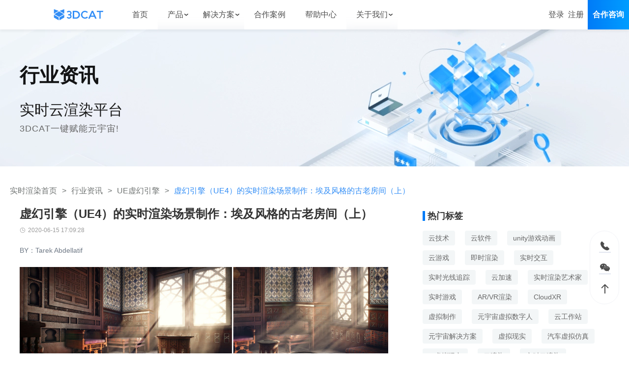

--- FILE ---
content_type: text/html; charset=utf-8
request_url: https://www.3dcat.live/share/ue4-ancient-rooms-1/
body_size: 35112
content:
<!DOCTYPE html><html lang="zh-Hans-CN"><head><meta charSet="utf-8"/><meta http-equiv="x-ua-compatible" content="ie=edge"/><meta name="shenma-site-verification" content="0c4a34f5e3f58d7f9d30c7bec8d08a9c_1604481034"/><meta name="bytedance-verification-code" content="W6SrQ1NAvUCcusgI9lZe"/><meta name="baidu-site-verification" content="code-zDO0kAtC2e"/><meta name="baidu-site-verification" content="codeva-3RP49byDao"/><meta name="viewport" content="width=device-width,user-scalable=no,initial-scale=1.0, maximum-scale=1.0,minimum-scale=1.0"/><meta name="generator" content="Gatsby 5.12.3"/><meta name="keywords" content="" data-gatsby-head="true"/><meta name="description" data-gatsby-head="true"/><meta name="canonical" content="" data-gatsby-head="true"/><meta property="og:title" content="虚幻引擎（UE4）的实时渲染场景制作：埃及风格的古老房间（上）" data-gatsby-head="true"/><meta property="og:description" data-gatsby-head="true"/><meta property="og:type" content="website" data-gatsby-head="true"/><meta property="og:image" content="https://www.3dcat.live/3dcat-live.png" data-gatsby-head="true"/><meta property="og:image:width" content="400" data-gatsby-head="true"/><meta property="og:image:height" content="300" data-gatsby-head="true"/><meta property="og:url" content="" data-gatsby-head="true"/><style data-href="/share/styles.74ebfa2a7d8de72f0ad5.css" data-identity="gatsby-global-css">body,html{color:#6e7885;font-size:16px}</style><style>.gatsby-image-wrapper{position:relative;overflow:hidden}.gatsby-image-wrapper picture.object-fit-polyfill{position:static!important}.gatsby-image-wrapper img{bottom:0;height:100%;left:0;margin:0;max-width:none;padding:0;position:absolute;right:0;top:0;width:100%;object-fit:cover}.gatsby-image-wrapper [data-main-image]{opacity:0;transform:translateZ(0);transition:opacity .25s linear;will-change:opacity}.gatsby-image-wrapper-constrained{display:inline-block;vertical-align:top}</style><noscript><style>.gatsby-image-wrapper noscript [data-main-image]{opacity:1!important}.gatsby-image-wrapper [data-placeholder-image]{opacity:0!important}</style></noscript><script type="module">const e="undefined"!=typeof HTMLImageElement&&"loading"in HTMLImageElement.prototype;e&&document.body.addEventListener("load",(function(e){const t=e.target;if(void 0===t.dataset.mainImage)return;if(void 0===t.dataset.gatsbyImageSsr)return;let a=null,n=t;for(;null===a&&n;)void 0!==n.parentNode.dataset.gatsbyImageWrapper&&(a=n.parentNode),n=n.parentNode;const o=a.querySelector("[data-placeholder-image]"),r=new Image;r.src=t.currentSrc,r.decode().catch((()=>{})).then((()=>{t.style.opacity=1,o&&(o.style.opacity=0,o.style.transition="opacity 500ms linear")}))}),!0);</script><style data-styled="" data-styled-version="5.3.11"></style><link rel="sitemap" type="application/xml" href="/share/share-sitemap/sitemap-index.xml"/><title data-gatsby-head="true">虚幻引擎（UE4）的实时渲染场景制作：埃及风格的古老房间（上）</title><link rel="stylesheet" href="./3dcat-style-index.css"></head><body><div id="___gatsby"><div style="outline:none" tabindex="-1" id="gatsby-focus-wrapper"><div class="layout__LayoutContainer-sc-1206jhv-0 hhRLMc"><header class="atoms__Container-sc-1gi1dgs-0 jcbXMd"><div style="width:100%;padding:0" class="layout__Horizontal-sc-1dnj4ls-0 layout__CenterHorizontal-sc-1dnj4ls-2 wrapper__Wrapper-sc-ha4v2h-0 dncuI eLwrWP exZgzl"><div class="layout__Horizontal-sc-1dnj4ls-0 layout__BetweenHorizontal-sc-1dnj4ls-5 atoms__HeaderContainer-sc-1gi1dgs-2 dncuI gHXsBJ enPjqE"><a href="/" title="3DCAT实时渲染云" class="atoms__NavAnchor-sc-yhbylv-0 eRywJn atoms__Brand-sc-1gi1dgs-4 bjjXIL"><svg xmlns="http://www.w3.org/2000/svg" xmlns:xlink="http://www.w3.org/1999/xlink" width="120" height="30" fill="none" viewBox="0 0 120 30" alt="3DCAT实时渲染云" style="height:100%"><g><g><g><path fill="#338EF6" fill-opacity="1" fill-rule="evenodd" d="M46.17775344848633,24.211381748199464L46.17775344848633,5.751008748199463C50.49442344848633,6.011014748199463,54.873953448486326,4.939791748199463,58.87635344848633,7.386441748199463C62.174053448486326,9.406691748199464,63.74565344848633,13.106561748199463,62.95985344848633,17.157481748199462C62.30505344848633,20.55308174819946,58.97055344848633,23.860381748199462,55.40044344848633,24.17758174819946C52.36462344848633,24.419381748199463,49.28952344848633,24.211381748199464,46.17775344848633,24.211381748199464ZM49.60384344848633,8.694271748199462L49.60384344848633,21.361781748199462C51.30117344848633,21.361781748199462,52.93564344848633,21.559381748199463,54.50201344848633,21.32278174819946C57.62665344848633,20.870781748199462,59.912253448486325,18.163481748199462,59.81405344848633,15.030611748199464C59.75115344848633,11.783141748199462,57.68975344848633,9.424891748199464,54.331753448486324,8.946481748199464C52.84396344848633,8.733271748199464,51.316893448486326,8.777471748199464,49.60384344848633,8.694271748199462Z"></path></g><g><path fill="#338EF6" fill-opacity="1" d="M93.99119755859375,5.716662883758545L90.81389755859375,5.750463683758545L82.49749755859375,24.288862883758544L86.12265755859374,24.288862883758544L87.98762755859374,19.853162883758543L96.77549755859376,19.853162883758543L98.71119755859375,24.288862883758544L102.32059755859375,24.288862883758544L93.99119755859375,5.716662883758545ZM89.22395755859375,16.941062883758544L92.30167755859375,9.590742883758544L95.51039755859375,16.941062883758544L89.22395755859375,16.941062883758544Z"></path></g><g><path fill="#338EF6" fill-opacity="1" d="M102.6532974243164,8.574122883758545L108.65944742431641,8.574122883758545L108.65944742431641,24.288862883758544L111.7659774243164,24.288862883758544L111.7659774243164,8.607922883758544L117.19319742431641,8.607922883758544L117.9999974243164,5.716662883758545L102.6532974243164,5.716662883758545L102.6532974243164,8.574122883758545Z"></path></g><g><path fill="#338EF6" fill-opacity="1" fill-rule="evenodd" d="M79.19449774169922,19.46068944168091C78.02099774169922,20.76068944168091,76.52279774169922,21.50948944168091,74.68661774169922,21.43408944168091C71.24218774169921,21.298889441680906,68.59665774169922,18.371289441680908,68.70666774169922,14.822179441680909C68.81667774169922,11.273109441680909,71.65603774169922,8.498849441680909,75.09261774169921,8.615849441680908C76.80369774169922,8.725479441680909,78.40709774169922,9.483099441680908,79.57169774169921,10.732299441680908L81.64879774169921,8.688649441680909C79.97769774169922,7.0870194416809085,77.54959774169922,5.828592441680908,75.06903774169922,5.724590651680908C70.07657774169923,5.539986441680909,65.71800474169922,9.710479441680908,65.52417278169922,14.863789441680908C65.33557974169922,19.80388944168091,69.48985774169923,24.223989441680907,74.73638774169922,24.288989441680908C77.38449774169922,24.325389441680908,79.76029774169922,23.732589441680908,82.02599774169921,21.13248944168091L79.19449774169922,19.46068944168091Z"></path></g><g><path fill="#338EF6" fill-opacity="1" d="M41.4472328112793,14.99875328842163C42.684212811279295,14.05420328842163,43.419212811279294,12.60082328842163,43.443212811279295,11.05186328842163C43.443212811279295,8.10859328842163,40.7216728112793,5.711343288421631,37.376772811279295,5.711343288421631C35.207962811279295,5.711343288421631,33.1858328112793,6.751363288421631,32.114527811279295,8.389403288421631L34.495502811279295,9.89483328842163C35.0586628112793,9.03421328842163,36.161402811279295,8.49860328842163,37.376772811279295,8.49860328842163C39.1605428112793,8.49860328842163,40.611662811279295,9.64523328842163,40.611662811279295,11.05186328842163C40.611662811279295,12.458493288421632,39.160552811279295,13.60511328842163,37.376772811279295,13.60511328842163L35.4908528112793,13.60511328842163L35.4908528112793,16.39754328842163L37.376772811279295,16.39754328842163C39.1605428112793,16.39754328842163,40.611662811279295,17.541643288421632,40.611662811279295,18.95084328842163C40.611662811279295,20.36004328842163,39.1605428112793,21.498843288421632,37.376772811279295,21.498843288421632C36.098542811279295,21.498843288421632,34.935552811279294,20.89564328842163,34.4143028112793,19.964843288421633L31.936412811279297,21.31164328842163C32.9631928112793,23.13174328842163,35.0481828112793,24.28354328842163,37.376772811279295,24.28354328842163C40.7216728112793,24.28354328842163,43.443212811279295,21.888943288421633,43.443212811279295,18.94564328842163C43.419212811279294,17.39664328842163,42.684212811279295,15.94324328842163,41.4472328112793,14.99875328842163Z"></path></g><g><path fill="#338EF6" fill-opacity="1" d="M2.93510365486145,13.657348158874512L14.16160365486145,7.159808158874512L25.38810365486145,13.657348158874512L14.16160365486145,20.15230815887451L2.93510365486145,13.657348158874512Z"></path></g><g><path fill="#338EF6" fill-opacity="1" d="M13.2265,6.00669L2,2L2,12.421L13.2265,6.00669Z"></path></g><g><path fill="#338EF6" fill-opacity="1" d="M15.096688270568848,6.00669L26.32318827056885,2L26.32318827056885,12.421L15.096688270568848,6.00669Z"></path></g><g><path fill="#338EF6" fill-opacity="1" d="M2,21.57006677154541L13.2265,28.00002677154541L13.2265,21.31786677154541L2,14.89052677154541L2,21.57006677154541Z"></path></g><g><path fill="#338EF6" fill-opacity="1" d="M26.32318827056885,21.57006677154541L15.096688270568848,28.00002677154541L15.096688270568848,21.31786677154541L26.32318827056885,14.89052677154541L26.32318827056885,21.57006677154541Z"></path></g></g></g></svg></a><div class="layout__Horizontal-sc-1dnj4ls-0 layout__BetweenHorizontal-sc-1dnj4ls-5 dncuI gHXsBJ"><div class="atoms__NavContent-sc-1gi1dgs-5 fLXLvI"><div class="atoms__LinkContainer-sc-1gi1dgs-6 hGkBrI hack-link-name"><a href="/" title="实时渲染首页" style="display:inline-flex;align-items:center" class="atoms__NavAnchor-sc-yhbylv-0 bUIyU"><span class="atoms__LinkText-sc-1gi1dgs-42 PxTfu">首页</span></a></div><div class="atoms__LinkContainer-sc-1gi1dgs-6 hGkBrI hack-link-name"><div class="atoms__DropdownMenu-sc-1gi1dgs-36 hwbxjw dropdown-menu"><span>产品</span><span class="atoms__Arrow-sc-1gi1dgs-35 ivcHkg"><svg xmlns="http://www.w3.org/2000/svg" xmlns:xlink="http://www.w3.org/1999/xlink" width="12" height="12" fill="none" viewBox="0 0 12 12"><defs><clipPath id="master_svg0_168_04131"><rect width="12" height="12" x="12" y="12" rx="0"></rect></clipPath></defs><g clip-path="url(#master_svg0_168_04131)" transform="matrix(-1,0,0,-1,24,24)"><g><path fill="#333333" fill-opacity="1" d="M17.999837890625,15.874954223632812C18.174837890625,15.874954223632812,18.349837890625,15.924954423632812,18.474837890625,16.049954223632813L21.724837890625,18.799954223632813C22.049837890625,19.074954223632812,22.074837890625,19.549954223632813,21.824837890625,19.849954223632814C21.549837890625,20.174954223632813,21.074837890625,20.199954223632812,20.774837890625,19.949954223632812L17.999837890625,17.599954223632814L15.224837890625,19.949954223632812C14.899841890625,20.224954223632814,14.424841890625,20.174954223632813,14.174841890625,19.849954223632814C13.899841390625,19.52495422363281,13.949841490625,19.049954223632813,14.274841890625,18.799954223632813L17.524837890625,16.049954223632813C17.649837890625,15.924953923632813,17.824837890625,15.874954223632812,17.999837890625,15.874954223632812Z"></path></g></g></svg></span></div><div class="atoms__SubNavigation-sc-1gi1dgs-7 jnZeft"><div class="atoms__SubNavigationItemContainer-sc-1gi1dgs-8 jjXfFW"><a id="Nav-ssxr" href="/product.html"><div class="atoms__SubNavigationItem-sc-1gi1dgs-9 FJdpU"><span>实时渲染</span><svg xmlns="http://www.w3.org/2000/svg" xmlns:xlink="http://www.w3.org/1999/xlink" width="20" height="20" fill="none" viewBox="0 0 20 20"><defs><clipPath id="master_svg0_3_7171"><rect width="20" height="20" x="0" y="0" rx="0"></rect></clipPath></defs><g clip-path="url(#master_svg0_3_7171)"><g><path fill="#333333" fill-opacity="1" d="M4.13842896484375,3.5084376293945314C4.170248964843751,3.482437629394531,4.21412896484375,3.4769176293945314,4.25139896484375,3.494217629394531C4.28866896484375,3.511517629394531,4.31275896484375,3.5486076293945312,4.31342896484375,3.5896876293945312L4.31342896484375,7.806877629394531C4.31539896484375,7.936157629394531,4.209898964843751,8.041377629394532,4.08061896484375,8.03906762939453L2.77874896484375,8.03906762939453C2.70428896484375,8.290737629394531,2.64583896484375,8.546877629394531,2.60374896484375,8.805937629394531C2.03812096484375,12.188707629394532,3.92530896484375,15.581607629394531,7.08655896484375,16.90410762939453C8.47239896484375,17.48970762939453,10.00302896484375,17.64220762939453,11.47713896484375,17.34160762939453C11.73963896484375,17.281607629394532,12.08343896484375,17.40310762939453,12.21463896484375,17.645907629394532C12.41753896484375,18.016207629394533,12.20463896484375,18.47720762939453,11.79123896484375,18.56280762939453C7.92311896484375,19.37500762939453,3.99124896484375,17.490607629394532,2.19999596484375,13.967207629394531C0.40874596484375003,10.44343762939453,1.20312066484375,6.155937629394531,4.13842896484375,3.5084376293945314ZM8.216558964843749,1.4384386293945313C9.94941896484375,1.0709676293945312,11.75333896484375,1.2436223993945312,13.38503896484375,1.9331266293945313C17.01093896484375,3.438437629394531,19.21063896484375,7.274067629394532,18.66813896484375,11.162497629394531C18.39163896484375,13.219407629394532,17.38973896484375,15.11010762939453,15.84283896484375,16.49370762939453C15.81173896484375,16.52150762939453,15.76723896484375,16.528307629394533,15.72923896484375,16.51110762939453C15.69133896484375,16.49380762939453,15.66723896484375,16.45570762939453,15.66783896484375,16.41410762939453L15.66783896484375,12.333107629394531C15.66783896484375,12.121607629394532,15.83903896484375,11.950307629394532,16.05063896484375,11.950307629394532L17.19813896484375,11.950307629394532C17.27283896484375,11.70160762939453,17.33123896484375,11.44840762939453,17.37313896484375,11.192187629394532C17.93873896484375,7.810317629394532,16.05153896484375,4.417497629394531,12.89033896484375,3.093747629394531C11.48393896484375,2.5030676293945313,9.93091896484375,2.3553476293945312,8.438438964843751,2.670317629394531C8.11343896484375,2.738327629394531,7.79276896484375,2.5374276293945313,7.71218896484375,2.2153146293945314C7.63205896484375,1.8607236293945313,7.85977896484375,1.5097576293945312,8.21624896484375,1.4384396293945312L8.216558964843749,1.4384386293945313ZM9.99780896484375,4.979997629394531L14.13403896484375,7.491877629394531L14.13403896484375,12.519107629394531L9.99780896484375,15.028107629394531L5.85717896484375,12.51940762939453L5.85717896484375,7.491877629394531L9.99780896484375,4.979997629394531ZM7.10686896484375,9.01437762939453L7.10686896484375,11.81500762939453L9.43218896484375,13.22370762939453L9.43218896484375,10.37281762939453L7.10686896484375,9.01437762939453ZM12.88403896484375,9.009067629394531L10.68218896484375,10.34499762939453L10.68218896484375,13.150607629394532L12.88403896484375,11.81500762939453L12.88403896484375,9.009067629394531ZM9.99717896484375,6.441877629394531L7.63499896484375,7.875317629394531L10.03374896484375,9.27624762939453L12.35003896484375,7.870937629394532L9.99717896484375,6.441877629394531Z"></path></g></g></svg></div></a><a id="Nav-lxxr" href="/cloud-rendering.html"><div class="atoms__SubNavigationItem-sc-1gi1dgs-9 FJdpU"><span>离线渲染</span><svg xmlns="http://www.w3.org/2000/svg" xmlns:xlink="http://www.w3.org/1999/xlink" width="20" height="20" fill="none" viewBox="0 0 20 20"><defs><clipPath id="master_svg0_3_7166"><rect width="20" height="20" x="0" y="0" rx="0"></rect></clipPath></defs><g clip-path="url(#master_svg0_3_7166)"><g><path fill="#3D3D3D" fill-opacity="1" d="M14.60032419921875,10.38520576171875L10.484934199218749,8.11524576171875C10.17608419921875,7.94758456171875,9.80292419921875,7.94959636171875,9.49590419921875,8.12057676171875L5.45182119921875,10.36854576171875C5.09369019921875,10.57300576171875,4.87492904921875,10.95589576171875,4.88066444421875,11.36823576171875L4.90199129921875,16.09010576171875C4.89814259921875,16.50441576171875,5.12074919921875,16.88777576171875,5.48247819921875,17.08979576171875L9.54788419921875,19.28910576171875C9.69948419921875,19.37120576171875,9.869324199218749,19.413905761718752,10.04173419921875,19.41310576171875C10.21158419921875,19.40310576171875,10.37769419921875,19.35910576171875,10.53024419921875,19.28380576171875L14.57966419921875,17.023155761718748C14.93555419921875,16.81694576171875,15.15235419921875,16.43471576171875,15.14685419921875,16.02346576171875L15.12615419921875,11.358235761718749C15.12875419921875,10.96531576171875,14.93045419921875,10.59830576171875,14.60032419921875,10.38520576171875ZM9.29529419921875,17.34771576171875L6.42018419921875,15.79420576171875L6.40486419921875,12.52388576171875L9.280634199218749,14.10738576171875L9.29529419921875,17.34771576171875ZM12.724234199218749,11.15830576171875L9.99641419921875,12.69516576171875L7.24793419921875,11.18229576171875L9.99374419921875,9.65676576171875L12.724234199218749,11.15830576171875ZM13.62862419921875,15.738215761718749L10.81416419921875,17.30906576171875L10.79949419921875,14.06207576171875L13.61396419921875,12.47656576171875L13.62862419921875,15.738215761718749Z"></path></g><g><path fill="#3D3D3D" fill-opacity="1" d="M18.5664,5.126834584960937C17.7757,4.3448945849609375,16.7406,3.8581245849609376,15.634,3.7479245849609377C13.121,-0.4910954150390625,6.9792,-0.47235541503906253,4.49212,3.7819145849609375C3.31176,3.8762945849609376,2.20514,4.393634584960937,1.37575,5.238794584960938C0.473384,6.152544584960937,-0.0221044,7.391744584960938,0.00151377,8.675734584960937C0.040485,10.594874584960937,1.21431,12.307874584960938,2.98992,13.037074584960937C3.26874,13.153074584960937,3.58701,13.122874584960938,3.83899,12.956374584960937C4.08883,12.794274584960938,4.23938,12.516474584960937,4.23887,12.218674584960937C4.24123,11.868174584960938,4.03013,11.551474584960937,3.7057,11.418874584960937C2.56563,10.964174584960938,1.80817,9.871544584960937,1.7823,8.644414584960938C1.76633,7.827444584960937,2.08147,7.038764584960938,2.65602,6.457754584960938C3.22928,5.870604584960938,4.01216,5.535014584960938,4.83268,5.524704584960937C4.88467,5.524704584960937,4.93732,5.524704584960937,4.9893,5.528704584960938L5.59778,5.563364584960937L5.79372,5.140164584960938C6.14802,4.341284584960937,6.71376,3.6543345849609374,7.42988,3.1534445849609374C8.56184,2.3894945849609375,9.96884,2.1523245849609376,11.2887,2.5029745849609375C12.6019,2.8541445849609377,13.6954,3.7628245849609376,14.2811,4.989544584960938L14.565,5.478054584960938L14.9875,5.478054584960938C15.7487,5.462394584960937,16.4919,5.7100645849609375,17.0916,6.179174584960937C17.7993,6.757534584960937,18.2101,7.623084584960938,18.2105,8.537114584960937C18.2233,9.698064584960937,17.5686,10.763274584960937,16.5271,11.276274584960937C16.2468,11.424374584960937,16.0686,11.712574584960937,16.0614,12.029474584960937C16.0542,12.346474584960937,16.2191,12.642474584960938,16.4924,12.803074584960937C16.763,12.964274584960938,17.0975,12.974574584960937,17.3775,12.830474584960937C20.2913,11.335974584960937,20.8931,7.430494584960938,18.5644,5.128164584960937L18.5664,5.126834584960937Z"></path></g></g></svg></div></a><a id="Nav-yzm" href="/cloud-desktop.html"><div class="atoms__SubNavigationItem-sc-1gi1dgs-9 FJdpU"><span>云桌面</span><svg xmlns="http://www.w3.org/2000/svg" xmlns:xlink="http://www.w3.org/1999/xlink" width="20" height="20" fill="none" viewBox="0 0 20 20"><defs><clipPath id="master_svg0_3_7175"><rect width="20" height="20" x="0" y="0" rx="0"></rect></clipPath></defs><g clip-path="url(#master_svg0_3_7175)"><g><path fill="#3D3D3D" fill-opacity="1" d="M1.25,3.75L1.25,14.05C1.25,14.7404,1.809644,15.3,2.5,15.3L17.9875,15.3C18.6779,15.3,19.2375,14.7404,19.2375,14.05L19.2375,3.75C19.2375,3.059644,18.6779,2.5,17.9875,2.5L2.5,2.5C1.809644,2.499999809265,1.25,3.059644,1.25,3.75ZM17.9875,14.05L2.5,14.05L2.5,3.75L17.9875,3.75L17.9875,14.05ZM14.775,18.55L5.75,18.55C5.35535,18.6293,4.98688,18.3275,4.98688,17.925C4.98688,17.5225,5.35535,17.2207,5.75,17.3L14.7625,17.3C15.0602,17.3598,15.2744,17.621299999999998,15.2744,17.925C15.2744,18.2287,15.0602,18.4902,14.7625,18.55L14.775,18.55Z"></path></g><g><path fill="#3D3D3D" fill-opacity="1" d="M12.337493896484375,12.912499589843751L7.799993896484375,12.912499589843751C6.198363896484375,12.912499589843751,4.899993896484375,11.614129589843749,4.899993896484375,10.012499589843749C4.899993896484375,8.41087958984375,6.198363896484375,7.11249958984375,7.799993896484375,7.11249958984375C8.200843896484376,7.11241958984375,8.597123896484375,7.1976395898437495,8.962493896484375,7.36249958984375C9.831583896484375,5.76065658984375,11.726493896484374,5.01554758984375,13.453863896484375,5.59641758984375C15.181193896484375,6.17728858984375,16.240893896484373,7.91594958984375,15.965593896484375,9.71744958984375C15.690193896484375,11.51894958984375,14.159513896484375,12.86166958984375,12.337493896484375,12.89999958984375L12.337493896484375,12.912499589843751ZM7.799993896484375,8.37499958984375C6.888723896484375,8.37499958984375,6.149993896484375,9.11372958984375,6.149993896484375,10.02499958984375C6.149993896484375,10.93626958984375,6.888723896484375,11.67499958984375,7.799993896484375,11.67499958984375L12.337493896484375,11.67499958984375C13.612593896484375,11.623649589843751,14.644343896484376,10.62018958984375,14.731113896484375,9.34700958984375C14.817883896484375,8.07383958984375,13.931813896484375,6.93966958984375,12.675483896484375,6.7157995898437495C11.419143896484375,6.49191958984375,10.195843896484375,7.25021958984375,9.837493896484375,8.47499958984375C9.691063896484376,8.87490958984375,9.196303896484375,9.01445958984375,8.862493896484375,8.74999958984375C8.564383896484376,8.50228958984375,8.187553896484374,8.36928958984375,7.799993896484375,8.37499958984375Z"></path></g></g></svg></div></a><a id="Nav-aigc" href="/aigc-large-model.html"><div class="atoms__SubNavigationItem-sc-1gi1dgs-9 FJdpU"><span>AI大模型</span><svg xmlns="http://www.w3.org/2000/svg" xmlns:xlink="http://www.w3.org/1999/xlink" width="20" height="20" fill="none" viewBox="0 0 20 20"><defs><clipPath id="master_svg0_3_7180"><rect width="20" height="20" x="0" y="0" rx="0"></rect></clipPath></defs><g clip-path="url(#master_svg0_3_7180)"><g><path fill="#333333" fill-opacity="1" fill-rule="evenodd" d="M19.9152,8.19021L19.9152,8.228110000000001L19.9133,8.22903L19.9362,8.2218C20.1663,10.22199,19.7599,12.2448,18.7718,14.0058C18.3606,14.7441,17.8308,15.4097,17.203699999999998,15.9762C17.074199999999998,16.0081,16.9416,16.0257,16.8083,16.0286C16.6238,16.0412,16.4421,15.9789,16.305999999999997,15.8553C16.1326,15.6461,16.0704,15.3663,16.1389,15.1034C17.8631,13.4426,18.7572,11.1138,18.5818,8.739889999999999C18.5097,7.9095,18.306,7.09442,17.9809,6.32539C16.8759,3.9506,14.4676,2.43507,11.82289,2.4504099999999998C8.10323,2.4721,5.10503,5.46969,5.12697,9.14609C5.130599999999999,9.2038,5.130599999999999,9.26168,5.12697,9.31939C5.18723,9.55768,5.11508,9.80951,4.93702,9.98102C4.28495,10.54875,3.76531,11.2492,3.4146099999999997,12.0345C3.4146099999999997,12.0715,3.4146099999999997,12.0868,3.5214499999999997,12.1319C3.6255699999999997,12.1761,3.73583,12.2041,3.84842,12.215L4.00092,12.215L5.804600000000001,12.6139L5.97992,17.443C5.979,17.5369,6.05206,17.6154,6.14705,17.6235L9.09229,17.6235C9.42197,17.6578,9.68131,17.915,9.71601,18.24C9.7562,18.62,9.476759999999999,18.9603,9.09229,19L6.14705,19C5.30048,19,4.60825,18.3321,4.58723,17.4953L4.44295,13.7341L3.75801,13.5761C3.31691,13.6068,2.882181,13.457,2.555246,13.1627C2.221929,12.8748,2.0210151,12.465,2,12.0273C2,11.0723,3.17992,9.75535,3.70502,9.19844L3.70502,9.14608C3.64568,4.99311,6.80004,1.480993,10.97904,1.0450328C15.443,0.579278,19.4439,3.77909,19.9152,8.19021ZM14.5579,6.44539C14.7412,6.43535,14.922,6.4914,15.0675,6.60335L15.0665,6.60244C15.2004,6.72906,15.2727,6.90757,15.2647,7.09168L15.2647,12.3567C15.2711,12.4073,15.2711,12.4585,15.2647,12.5092C15.22,12.8513,14.904,13.0932,14.5579,13.049C14.3602,13.0651,14.1655,12.9935,14.0254,12.8531C13.9106,12.7145,13.8557,12.5358,13.8729,12.3567L13.8729,7.13681C13.8664,7.08923,13.8658,7.04103,13.8711,6.9933C13.9076,6.6548,14.2154,6.40928,14.5579,6.44539ZM11.3533,6.57268C11.46057,6.65151,11.54041,6.76199,11.58161,6.88858L11.58253,6.89037L13.4318,12.2384C13.5297,12.4434,13.4936,12.6872,13.3405,12.8549C13.1971,12.9786,13.0127,13.0463,12.8227,13.0427L12.7843,13.0427C12.6181,13.0553,12.4528,13.0012,12.3277,12.8919C12.2247,12.7954,12.1442,12.6774,12.0921,12.5462L11.69667,11.5605L10.06012,11.5605L9.69482,12.493C9.64278,12.6383,9.556000000000001,12.7701,9.4437,12.8766C9.30396,12.9939,9.12406,13.0526,8.941410000000001,13.0418C8.748719999999999,13.0499,8.56148,12.9795,8.423580000000001,12.8459C8.26394,12.6711,8.233460000000001,12.4141,8.347809999999999,12.2068L10.18159,6.88858C10.2204,6.76079,10.30075,6.64961,10.40991,6.57268C10.69939,6.39937,11.06286,6.39937,11.3533,6.57268ZM10.88113,8.70918L10.05921,10.35644L11.70305,10.35644L10.88113,8.70918Z"></path></g></g></svg></div></a></div></div></div><div class="atoms__LinkContainer-sc-1gi1dgs-6 hGkBrI hack-link-name"><div class="atoms__DropdownMenu-sc-1gi1dgs-36 hwbxjw dropdown-menu"><span>解决方案</span><span class="atoms__Arrow-sc-1gi1dgs-35 ivcHkg"><svg xmlns="http://www.w3.org/2000/svg" xmlns:xlink="http://www.w3.org/1999/xlink" width="12" height="12" fill="none" viewBox="0 0 12 12"><defs><clipPath id="master_svg0_168_04131"><rect width="12" height="12" x="12" y="12" rx="0"></rect></clipPath></defs><g clip-path="url(#master_svg0_168_04131)" transform="matrix(-1,0,0,-1,24,24)"><g><path fill="#333333" fill-opacity="1" d="M17.999837890625,15.874954223632812C18.174837890625,15.874954223632812,18.349837890625,15.924954423632812,18.474837890625,16.049954223632813L21.724837890625,18.799954223632813C22.049837890625,19.074954223632812,22.074837890625,19.549954223632813,21.824837890625,19.849954223632814C21.549837890625,20.174954223632813,21.074837890625,20.199954223632812,20.774837890625,19.949954223632812L17.999837890625,17.599954223632814L15.224837890625,19.949954223632812C14.899841890625,20.224954223632814,14.424841890625,20.174954223632813,14.174841890625,19.849954223632814C13.899841390625,19.52495422363281,13.949841490625,19.049954223632813,14.274841890625,18.799954223632813L17.524837890625,16.049954223632813C17.649837890625,15.924953923632813,17.824837890625,15.874954223632812,17.999837890625,15.874954223632812Z"></path></g></g></svg></span></div><div class="atoms__SubNavigation-sc-1gi1dgs-7 jnZeft"><div class="atoms__FlatDropdownBox-sc-1gi1dgs-37 zxNuH"><div class="atoms__FlatDropdownCategory-sc-1gi1dgs-39 xPAko"><span class="atoms__FlatDropdownCategoryTitle-sc-1gi1dgs-40 JZwih">行业方案</span><div class="atoms__FlatDropdownCategoryList-sc-1gi1dgs-41 ezlFyX"><a href="/solution/education.html" class="atoms__NavAnchor-sc-yhbylv-0 eRywJn link-item" id="Nav-Education">教育</a><a href="/solution/car.html" class="atoms__NavAnchor-sc-yhbylv-0 eRywJn link-item" id="Nav-Car">汽车</a><a href="/solution/metaverse.html" class="atoms__NavAnchor-sc-yhbylv-0 eRywJn link-item" id="Nav-Metaverse">元宇宙</a><a href="/solution/digital-twin.html" class="atoms__NavAnchor-sc-yhbylv-0 eRywJn link-item" id="Nav-Digital-twin">数字孪生</a><a href="/solution/digital-human.html" class="atoms__NavAnchor-sc-yhbylv-0 eRywJn link-item" id="Nav-Digital-human">数字人</a><a href="/solution/medical.html" class="atoms__NavAnchor-sc-yhbylv-0 eRywJn link-item" id="Nav-Medical">医疗</a><a href="/solution/estate.html" class="atoms__NavAnchor-sc-yhbylv-0 eRywJn link-item" id="Nav-Estate">房地产</a></div></div><div class="atoms__FlatDropdownDivider-sc-1gi1dgs-38 iPPvGm"></div><div class="atoms__FlatDropdownCategory-sc-1gi1dgs-39 xPAko"><span class="atoms__FlatDropdownCategoryTitle-sc-1gi1dgs-40 JZwih">应用专题</span><div class="atoms__FlatDropdownCategoryList-sc-1gi1dgs-41 ezlFyX"><a href="/solution/virtual-reality.html" class="atoms__NavAnchor-sc-yhbylv-0 eRywJn link-item" id="Nav-virtual-reality">虚拟仿真管理平台</a></div></div></div></div></div><div class="atoms__LinkContainer-sc-1gi1dgs-6 hGkBrI hack-link-name"><a href="/demo.html" rel="nofollow" style="display:inline-flex;align-items:center" class="atoms__NavAnchor-sc-yhbylv-0 bUIyU"><span class="atoms__LinkText-sc-1gi1dgs-42 PxTfu">合作案例</span></a></div><div class="atoms__LinkContainer-sc-1gi1dgs-6 hGkBrI hack-link-name"><a href="/support/product-dynamics/" rel="nofollow" style="display:inline-flex;align-items:center" class="atoms__NavAnchor-sc-yhbylv-0 bUIyU"><span class="atoms__LinkText-sc-1gi1dgs-42 PxTfu">帮助中心</span></a></div><div class="atoms__LinkContainer-sc-1gi1dgs-6 hGkBrI hack-link-name"><div class="atoms__DropdownMenu-sc-1gi1dgs-36 hwbxjw dropdown-menu"><span>关于我们</span><span class="atoms__Arrow-sc-1gi1dgs-35 ivcHkg"><svg xmlns="http://www.w3.org/2000/svg" xmlns:xlink="http://www.w3.org/1999/xlink" width="12" height="12" fill="none" viewBox="0 0 12 12"><defs><clipPath id="master_svg0_168_04131"><rect width="12" height="12" x="12" y="12" rx="0"></rect></clipPath></defs><g clip-path="url(#master_svg0_168_04131)" transform="matrix(-1,0,0,-1,24,24)"><g><path fill="#333333" fill-opacity="1" d="M17.999837890625,15.874954223632812C18.174837890625,15.874954223632812,18.349837890625,15.924954423632812,18.474837890625,16.049954223632813L21.724837890625,18.799954223632813C22.049837890625,19.074954223632812,22.074837890625,19.549954223632813,21.824837890625,19.849954223632814C21.549837890625,20.174954223632813,21.074837890625,20.199954223632812,20.774837890625,19.949954223632812L17.999837890625,17.599954223632814L15.224837890625,19.949954223632812C14.899841890625,20.224954223632814,14.424841890625,20.174954223632813,14.174841890625,19.849954223632814C13.899841390625,19.52495422363281,13.949841490625,19.049954223632813,14.274841890625,18.799954223632813L17.524837890625,16.049954223632813C17.649837890625,15.924953923632813,17.824837890625,15.874954223632812,17.999837890625,15.874954223632812Z"></path></g></g></svg></span></div><div class="atoms__SubNavigation-sc-1gi1dgs-7 jnZeft"><div class="atoms__SubNavigationItemContainer-sc-1gi1dgs-8 jjXfFW"><a href="/news/" class="atoms__NavAnchor-sc-yhbylv-0 bUIyU"><div class="atoms__SubNavigationItem-sc-1gi1dgs-9 FJdpU"><span>新闻中心</span><svg xmlns="http://www.w3.org/2000/svg" xmlns:xlink="http://www.w3.org/1999/xlink" width="20" height="20" fill="none" viewBox="0 0 20 20"><defs><clipPath id="master_svg0_3_59723"><rect width="20" height="20" x="0" y="0" rx="0"></rect></clipPath></defs><g clip-path="url(#master_svg0_3_59723)"><g><path fill="#333333" fill-opacity="1" d="M5.833251953125,2.499921953125L5.833251953125,16.666551953125C5.833251953125,16.958251953125,5.783251953125,17.239051953125,5.691581953125,17.499951953125L16.666551953125,17.499951953125C17.126851953125,17.499951953125,17.499951953125,17.126851953125,17.499951953125,16.666551953125L17.499951953125,2.499921953125L5.833251953125,2.499921953125ZM4.166581953125,9.166581953125L4.166581953125,0.833251953125L19.166551953125,0.833251953125L19.166551953125,16.666551953125C19.166551953125,18.047251953125,18.047251953125,19.166551953125,16.666551953125,19.166551953125L3.333251953125,19.166551953125C1.952541953125,19.166551953125,0.8332518577576,18.047251953125,0.833251953125,16.666551953125L0.833251953125,9.166581953125L4.166581953125,9.166581953125ZM2.499921953125,10.833251953125L2.499921953125,16.666551953125C2.499921953125,17.126851953125,2.873011953125,17.499951953125,3.333251953125,17.499951953125C3.793491953125,17.499951953125,4.166581953125,17.126851953125,4.166581953125,16.666551953125L4.166581953125,10.833251953125L2.499921953125,10.833251953125Z"></path></g><g><path fill="#333333" fill-opacity="1" d="M8.333251953125,11.666748046875L8.333251953125,10.000078046875L14.999921953125,10.000078046875L14.999921953125,11.666748046875L8.333251953125,11.666748046875ZM8.333251953125,8.333418046875L8.333251953125,6.666748046875L14.999921953125,6.666748046875L14.999921953125,8.333418046875L8.333251953125,8.333418046875Z"></path></g></g></svg></div></a><a href="/partner.html" class="atoms__NavAnchor-sc-yhbylv-0 bUIyU"><div class="atoms__SubNavigationItem-sc-1gi1dgs-9 FJdpU"><span>生态合作</span><svg xmlns="http://www.w3.org/2000/svg" xmlns:xlink="http://www.w3.org/1999/xlink" width="20" height="20" fill="none" viewBox="0 0 20 20"><defs><clipPath id="master_svg0_3_59742"><rect width="20" height="20" x="0" y="0" rx="0"></rect></clipPath></defs><g clip-path="url(#master_svg0_3_59742)"><g><path fill="#333333" fill-opacity="1" d="M6.57633,6.74271L8.18182,5.13722L9.66381,3.65523L10.2813,4.27273L9.66381,5.01372L7.68782,3.03774C7.56432,2.91424,7.31732,2.91424,7.31732,3.03774L1.88336,8.3482C1.75986,8.4717,1.75986,8.5952,1.88336,8.7187L10.0343,16.8696C10.1578,16.9931,10.4048,16.9931,10.5283,16.8696L18.6792,8.7187C18.8027,8.5952,18.8027,8.3482,18.6792,8.3482L13.1218,2.79074L13.2453,2.79074L11.8868,4.14923C11.3928,4.5197199999999995,11.1458,4.766719999999999,10.8988,5.01372L9.41681,6.49571L7.81132,8.1012L7.19383,7.48371L7.93482,6.98971L7.19383,7.48371L7.93482,6.98971C8.55232,7.8542,9.29331,8.1012,10.0343,7.8542C10.5283,7.7307,11.1458,7.23671,11.7633,6.61921L13.1218,7.9777C12.2573,8.8422,11.5163,9.33619,10.6518,9.70669C9.04631,10.07719,7.56432,9.58319,6.45283,7.9777L5.95883,7.36021L6.57633,6.74271ZM7.81132,8.1012L7.19383,7.48371L7.93482,6.98971C8.55232,7.8542,9.29331,8.1012,10.0343,7.8542C10.5283,7.7307,11.1458,7.23671,11.7633,6.61921L12.3808,7.23671L11.7633,6.61921L12.3808,7.23671L12.9983,7.8542C12.1338,8.7187,11.3928,9.21269,10.5283,9.58319C9.04631,10.07719,7.56432,9.58319,6.45283,7.9777L5.95883,7.36021L6.45283,7.9777L5.95883,7.36021L8.05832,5.26072L9.54031,3.77873L10.4048,2.91424L11.7633,1.555746L12.3808,2.17324L11.7633,1.555746L12.3808,2.17324L11.7633,1.555746C12.5043,0.814751,13.6158,0.814751,14.3568,1.555746L19.9142,7.11321C20.7787,7.9777,20.7787,9.33619,19.9142,10.20069L11.7633,18.3516C10.8988,19.2161,9.54031,19.2161,8.67581,18.3516L0.64837,10.07719C-0.216124,9.21269,-0.216124,7.8542,0.64837,6.98971L5.95883,1.679246C6.82333,0.814752,8.18182,0.814752,9.04631,1.679246L11.6398,4.27273L9.41681,6.49571L7.81132,8.1012ZM16.7033,12.0532L12.0103,7.48371L12.6278,6.86621L13.3688,7.48371L13.1218,7.7307L11.7633,6.49571L12.6278,5.50772L18.0618,10.69468L16.7033,12.0532ZM10.8988,12.6707L13.3688,15.1407L12.0103,16.4991L9.54031,14.0292L10.8988,12.6707ZM13.1218,10.57118L15.7153,13.1647L14.3568,14.5232L11.7633,11.9297L13.1218,10.57118Z"></path></g></g></svg></div></a><a href="/about.html" class="atoms__NavAnchor-sc-yhbylv-0 bUIyU"><div class="atoms__SubNavigationItem-sc-1gi1dgs-9 FJdpU"><span>关于瑞云</span><svg xmlns="http://www.w3.org/2000/svg" xmlns:xlink="http://www.w3.org/1999/xlink" width="20" height="20" fill="none" viewBox="0 0 20 20"><g><g><g><g><path fill="#338EF6" fill-opacity="1" d="M3.09130859375,9.173742451171876L9.99990859375,5.175262451171875L16.90850859375,9.173742451171876L9.99990859375,13.170632451171876L3.09130859375,9.173742451171876Z"></path></g><g><path fill="#338EF6" fill-opacity="1" d="M9.42471328125,4.46565L2.51611328125,2L2.51611328125,8.41293L9.42471328125,4.46565Z"></path></g><g><path fill="#338EF6" fill-opacity="1" d="M10.57568359375,4.46565L17.48428359375,2L17.48428359375,8.41293L10.57568359375,4.46565Z"></path></g><g><path fill="#338EF6" fill-opacity="1" d="M2.51611328125,14.043122446289063L9.42471328125,18.000002446289063L9.42471328125,13.887912446289063L2.51611328125,9.932632446289062L2.51611328125,14.043122446289063Z"></path></g><g><path fill="#338EF6" fill-opacity="1" d="M17.48428359375,14.043122446289063L10.57568359375,18.000002446289063L10.57568359375,13.887912446289063L17.48428359375,9.932632446289062L17.48428359375,14.043122446289063Z"></path></g></g></g></g></svg></div></a></div></div></div></div><div class="atoms__UserInfo-sc-1gi1dgs-19 dhpqpA"><div class="atoms__TelRegisterLoginButton-sc-1gi1dgs-20 kngTnD"><div class="atoms__RegisterLoginButton-sc-1gi1dgs-22 hdFYCa"><a rel="nofollow" target="_blank" href="https://app.3dcat.live/login">登录</a><a rel="nofollow" target="_blank" href="https://app.3dcat.live/register/">注册</a></div><a href="/apply2/" target="_blank" rel="nofollow" class="atoms__NavAnchor-sc-yhbylv-0 eRywJn"><div class="atoms__ConsultButton-sc-1gi1dgs-21 cKpYsi">合作咨询</div></a></div></div></div></div></div></header><div class="layout__Horizontal-sc-1dnj4ls-0 layout__BetweenHorizontal-sc-1dnj4ls-5 atoms__MobileHeaderContainer-sc-1gi1dgs-3 dncuI gHXsBJ kibGEx"><div class="layout__Horizontal-sc-1dnj4ls-0 layout__CenterHorizontal-sc-1dnj4ls-2 wrapper__Wrapper-sc-ha4v2h-0 dncuI eLwrWP exZgzl"><a href="/" class="atoms__NavAnchor-sc-yhbylv-0 eRywJn atoms__Brand-sc-1gi1dgs-4 bjjXIL"><svg xmlns="http://www.w3.org/2000/svg" xmlns:xlink="http://www.w3.org/1999/xlink" width="120" height="30" fill="none" viewBox="0 0 120 30" alt="3dcat"><g><g><g><path fill="#338EF6" fill-opacity="1" fill-rule="evenodd" d="M46.17775344848633,24.211381748199464L46.17775344848633,5.751008748199463C50.49442344848633,6.011014748199463,54.873953448486326,4.939791748199463,58.87635344848633,7.386441748199463C62.174053448486326,9.406691748199464,63.74565344848633,13.106561748199463,62.95985344848633,17.157481748199462C62.30505344848633,20.55308174819946,58.97055344848633,23.860381748199462,55.40044344848633,24.17758174819946C52.36462344848633,24.419381748199463,49.28952344848633,24.211381748199464,46.17775344848633,24.211381748199464ZM49.60384344848633,8.694271748199462L49.60384344848633,21.361781748199462C51.30117344848633,21.361781748199462,52.93564344848633,21.559381748199463,54.50201344848633,21.32278174819946C57.62665344848633,20.870781748199462,59.912253448486325,18.163481748199462,59.81405344848633,15.030611748199464C59.75115344848633,11.783141748199462,57.68975344848633,9.424891748199464,54.331753448486324,8.946481748199464C52.84396344848633,8.733271748199464,51.316893448486326,8.777471748199464,49.60384344848633,8.694271748199462Z"></path></g><g><path fill="#338EF6" fill-opacity="1" d="M93.99119755859375,5.716662883758545L90.81389755859375,5.750463683758545L82.49749755859375,24.288862883758544L86.12265755859374,24.288862883758544L87.98762755859374,19.853162883758543L96.77549755859376,19.853162883758543L98.71119755859375,24.288862883758544L102.32059755859375,24.288862883758544L93.99119755859375,5.716662883758545ZM89.22395755859375,16.941062883758544L92.30167755859375,9.590742883758544L95.51039755859375,16.941062883758544L89.22395755859375,16.941062883758544Z"></path></g><g><path fill="#338EF6" fill-opacity="1" d="M102.6532974243164,8.574122883758545L108.65944742431641,8.574122883758545L108.65944742431641,24.288862883758544L111.7659774243164,24.288862883758544L111.7659774243164,8.607922883758544L117.19319742431641,8.607922883758544L117.9999974243164,5.716662883758545L102.6532974243164,5.716662883758545L102.6532974243164,8.574122883758545Z"></path></g><g><path fill="#338EF6" fill-opacity="1" fill-rule="evenodd" d="M79.19449774169922,19.46068944168091C78.02099774169922,20.76068944168091,76.52279774169922,21.50948944168091,74.68661774169922,21.43408944168091C71.24218774169921,21.298889441680906,68.59665774169922,18.371289441680908,68.70666774169922,14.822179441680909C68.81667774169922,11.273109441680909,71.65603774169922,8.498849441680909,75.09261774169921,8.615849441680908C76.80369774169922,8.725479441680909,78.40709774169922,9.483099441680908,79.57169774169921,10.732299441680908L81.64879774169921,8.688649441680909C79.97769774169922,7.0870194416809085,77.54959774169922,5.828592441680908,75.06903774169922,5.724590651680908C70.07657774169923,5.539986441680909,65.71800474169922,9.710479441680908,65.52417278169922,14.863789441680908C65.33557974169922,19.80388944168091,69.48985774169923,24.223989441680907,74.73638774169922,24.288989441680908C77.38449774169922,24.325389441680908,79.76029774169922,23.732589441680908,82.02599774169921,21.13248944168091L79.19449774169922,19.46068944168091Z"></path></g><g><path fill="#338EF6" fill-opacity="1" d="M41.4472328112793,14.99875328842163C42.684212811279295,14.05420328842163,43.419212811279294,12.60082328842163,43.443212811279295,11.05186328842163C43.443212811279295,8.10859328842163,40.7216728112793,5.711343288421631,37.376772811279295,5.711343288421631C35.207962811279295,5.711343288421631,33.1858328112793,6.751363288421631,32.114527811279295,8.389403288421631L34.495502811279295,9.89483328842163C35.0586628112793,9.03421328842163,36.161402811279295,8.49860328842163,37.376772811279295,8.49860328842163C39.1605428112793,8.49860328842163,40.611662811279295,9.64523328842163,40.611662811279295,11.05186328842163C40.611662811279295,12.458493288421632,39.160552811279295,13.60511328842163,37.376772811279295,13.60511328842163L35.4908528112793,13.60511328842163L35.4908528112793,16.39754328842163L37.376772811279295,16.39754328842163C39.1605428112793,16.39754328842163,40.611662811279295,17.541643288421632,40.611662811279295,18.95084328842163C40.611662811279295,20.36004328842163,39.1605428112793,21.498843288421632,37.376772811279295,21.498843288421632C36.098542811279295,21.498843288421632,34.935552811279294,20.89564328842163,34.4143028112793,19.964843288421633L31.936412811279297,21.31164328842163C32.9631928112793,23.13174328842163,35.0481828112793,24.28354328842163,37.376772811279295,24.28354328842163C40.7216728112793,24.28354328842163,43.443212811279295,21.888943288421633,43.443212811279295,18.94564328842163C43.419212811279294,17.39664328842163,42.684212811279295,15.94324328842163,41.4472328112793,14.99875328842163Z"></path></g><g><path fill="#338EF6" fill-opacity="1" d="M2.93510365486145,13.657348158874512L14.16160365486145,7.159808158874512L25.38810365486145,13.657348158874512L14.16160365486145,20.15230815887451L2.93510365486145,13.657348158874512Z"></path></g><g><path fill="#338EF6" fill-opacity="1" d="M13.2265,6.00669L2,2L2,12.421L13.2265,6.00669Z"></path></g><g><path fill="#338EF6" fill-opacity="1" d="M15.096688270568848,6.00669L26.32318827056885,2L26.32318827056885,12.421L15.096688270568848,6.00669Z"></path></g><g><path fill="#338EF6" fill-opacity="1" d="M2,21.57006677154541L13.2265,28.00002677154541L13.2265,21.31786677154541L2,14.89052677154541L2,21.57006677154541Z"></path></g><g><path fill="#338EF6" fill-opacity="1" d="M26.32318827056885,21.57006677154541L15.096688270568848,28.00002677154541L15.096688270568848,21.31786677154541L26.32318827056885,14.89052677154541L26.32318827056885,21.57006677154541Z"></path></g></g></g></svg></a><div class="layout__Horizontal-sc-1dnj4ls-0 layout__EndHorizontal-sc-1dnj4ls-4 atoms__MobileContainer-sc-1gi1dgs-29 dncuI hpdQQt dGsmdJ"><div class="atoms__UserInfo-sc-1gi1dgs-19 dhpqpA"></div><div style="display:flex" id="icon"><svg xmlns="http://www.w3.org/2000/svg" xmlns:xlink="http://www.w3.org/1999/xlink" width="25" height="25" fill="none" viewBox="0 0 25 25"><defs><clipPath id="master_svg0_479_00585"><rect width="21" height="21" x="0" y="0" rx="0"></rect></clipPath></defs><g style="mix-blend-mode:passthrough"><g style="mix-blend-mode:passthrough"><g style="mix-blend-mode:passthrough"></g><g clip-path="url(#master_svg0_479_00585)"><g><path fill="#3D3D3D" fill-opacity="1" d="M11.796834375,11.218425C12.891334375,10.719755,13.654034375,9.618595,13.654034375,8.336625C13.654034375,6.588195,12.235934375,5.1705749999999995,10.487544375,5.1705749999999995C8.738254375,5.1705749999999995,7.320584375,6.588195,7.320584375,8.336625C7.320584375,9.618165,8.082904375,10.719325,9.177814375,11.218425C7.390434375,11.777025,6.089624375,13.447625,6.089624375,15.416725C6.089624375,15.664225,6.290174375,15.864325,6.537254375,15.864325C6.784334375,15.864325,6.984874375,15.664225,6.984874375,15.416725C6.984874375,13.485625,8.556044374999999,11.914525,10.487114375,11.914525C12.418634375,11.914525,13.989834375,13.485625,13.989834375,15.416725C13.989834375,15.664225,14.189834375,15.864325,14.437434375,15.864325C14.684934375,15.864325,14.885034375,15.664225,14.885034375,15.416725C14.885434375,13.448025,13.584234375,11.777025,11.796834375,11.218425ZM8.216304375,8.337055C8.216304375,7.084605,9.235094375,6.066245,10.488024375,6.066245C11.740434375,6.066245,12.759234375,7.084605,12.759234375,8.337055C12.759234375,9.589965,11.740434375,10.609205,10.488024375,10.609205C9.235094375,10.609205,8.216304375,9.589965,8.216304375,8.337055ZM10.487544375,19.698225C5.423124375,19.698225,1.302734375,15.577825,1.302734375,10.512985C1.302734375,5.448985,5.423144375,1.328125,10.487544375,1.328125C15.552434375,1.328125,19.672834375,5.448535,19.672834375,10.512985C19.672834375,15.577825,15.552434375,19.698225,10.487544375,19.698225ZM10.487544375,2.179056C5.891784375,2.179056,2.153213375,5.917655,2.153213375,10.512965C2.153213375,15.108225,5.891784375,18.847225,10.487544375,18.847225C15.083334375,18.847225,18.822334375,15.108225,18.822334375,10.512965C18.822334375,5.917655,15.083334375,2.179056,10.487544375,2.179056Z"></path></g></g></g></g></svg><svg xmlns="http://www.w3.org/2000/svg" xmlns:xlink="http://www.w3.org/1999/xlink" width="25" height="25" fill="none" viewBox="0 0 25 25"><defs><clipPath id="master_svg0_479_00581"><rect width="16" height="16" x="0" y="0" rx="0"></rect></clipPath></defs><g style="mix-blend-mode:passthrough"><g style="mix-blend-mode:passthrough"><g style="mix-blend-mode:passthrough"></g><g clip-path="url(#master_svg0_479_00581)"><g><path fill="#3D3D3D" fill-opacity="1" d="M1.4375,1.999756L14.5625,1.999756C14.8041,1.999756,15,1.775953,15,1.499878C15,1.223803,14.8041,1,14.5625,1L1.4375,1C1.195875,1,1,1.223803,1,1.499878C1,1.775953,1.195875,1.999756,1.4375,1.999756ZM14.5625,7.43843L1.4375,7.43843C1.195875,7.43843,1,7.66223,1,7.93831C1,8.21438,1.195875,8.43818,1.4375,8.43818L14.5625,8.43818C14.8041,8.43818,15,8.21438,15,7.93831C15,7.66223,14.8041,7.43843,14.5625,7.43843ZM14.5625,13.9968L1.4375,13.9968C1.195875,13.9968,0.999999895692,14.2206,0.999999895692,14.4967C0.999999895692,14.7728,1.195875,14.9966,1.4375,14.9966L14.5625,14.9966C14.8041,14.9966,15,14.7728,15,14.4967C15,14.2206,14.8041,13.9968,14.5625,13.9968Z"></path></g></g></g></g></svg><svg xmlns="http://www.w3.org/2000/svg" xmlns:xlink="http://www.w3.org/1999/xlink" width="25" height="25" fill="none" viewBox="0 0 25 25"><defs><clipPath id="master_svg0_288_03052"><rect width="16" height="16" x="0" y="0" rx="0"></rect></clipPath></defs><g style="mix-blend-mode:passthrough"><g style="mix-blend-mode:passthrough"></g><g clip-path="url(#master_svg0_288_03052)"><g><path fill="#000000" fill-opacity="1" d="M8.607029375,7.852295L13.429509375,3.0258000000000003C13.624809375,2.8305670000000003,13.624809375,2.514033,13.429509375,2.3188C13.234309375,2.1235677,12.917809375,2.1235675,12.722509375,2.3188L7.900529375,7.145295L3.078034375,2.3183C2.882801375,2.1230669,2.566266375,2.1230669,2.371033375,2.3183C2.175801075,2.513532,2.175801275,2.830067,2.371034375,3.0253L7.193529375,7.851795L2.371034375,12.678275C2.175801375,12.873575,2.175801375,13.190075,2.371034375,13.385275C2.566266375,13.580575,2.882801375,13.580575,3.078034375,13.385275L7.900529375,8.558795L12.722509375,13.385275C12.917809375,13.580575,13.234309375,13.580575,13.429509375,13.385275C13.624809375,13.190075,13.624809375,12.873575,13.429509375,12.678275L8.607029375,7.852295Z"></path></g></g></g></svg></div></div></div></div><div class="layout__Horizontal-sc-1dnj4ls-0 layout__EndHorizontal-sc-1dnj4ls-4 atoms__SideLoginWrapper-sc-1gi1dgs-10 dncuI hpdQQt eJRocn"><div class="layout__Vertical-sc-1dnj4ls-1 layout__BetweenVertical-sc-1dnj4ls-10 atoms__Sidebar-sc-1gi1dgs-13 bWaIfG fmxJrl gqUwaE"><div class="layout__Vertical-sc-1dnj4ls-1 layout__BetweenVertical-sc-1dnj4ls-10 atoms__SiderContent-sc-1gi1dgs-11 bWaIfG fmxJrl iHsfYb"><button style="border-radius:2px;font-size:14px" height="36px" class="atoms__ContainedButton-sc-e08h8-0 cKPLsN"><a rel="nofollow" target="_blank" href="https://app.3dcat.live/register/" style="color:white"><span>注册</span></a></button><button style="border-radius:2px;font-size:14px" height="36px" class="atoms__OutlinedButton-sc-e08h8-1 kbqMzh"><a rel="nofollow" target="_blank" href="https://app.3dcat.live/login" style="color:#338EF6"><span>登录</span></a></button></div><div style="flex:1"></div></div></div><div class="layout__Horizontal-sc-1dnj4ls-0 layout__EndHorizontal-sc-1dnj4ls-4 atoms__SidebarWrapper-sc-1gi1dgs-12 dncuI hpdQQt cTimiL"><div class="layout__Vertical-sc-1dnj4ls-1 layout__BetweenVertical-sc-1dnj4ls-10 atoms__Sidebar-sc-1gi1dgs-13 bWaIfG fmxJrl gqUwaE"><div class="layout__Vertical-sc-1dnj4ls-1 layout__StartVertical-sc-1dnj4ls-8 atoms__NavigationContainer-sc-1gi1dgs-14 bWaIfG fUkOnH kaTOwL"><a href="/" class="atoms__NavAnchor-sc-yhbylv-0 eRywJn atoms__MobileLink-sc-1gi1dgs-15 fkhrPV">首页</a><div><span style="display:inline-block;border-bottom:1px solid #F0F0F0;padding-left:16px;width:100%;position:relative;color:unset">产品<span class="MobileSolutionNav__Arrow-sc-1bfnl9k-0 unqUd"><span></span></span></span><div class="atoms__SubNavigation-sc-1gi1dgs-7 hiGEUu"><div class="atoms__SubNavigationItemContainer-sc-1gi1dgs-8 jjXfFW"><a id="Nav-ssxr" href="/product.html"><div class="atoms__SubNavigationItem-sc-1gi1dgs-9 FJdpU"><span>实时渲染</span><svg xmlns="http://www.w3.org/2000/svg" xmlns:xlink="http://www.w3.org/1999/xlink" width="20" height="20" fill="none" viewBox="0 0 20 20"><defs><clipPath id="master_svg0_3_7171"><rect width="20" height="20" x="0" y="0" rx="0"></rect></clipPath></defs><g clip-path="url(#master_svg0_3_7171)"><g><path fill="#333333" fill-opacity="1" d="M4.13842896484375,3.5084376293945314C4.170248964843751,3.482437629394531,4.21412896484375,3.4769176293945314,4.25139896484375,3.494217629394531C4.28866896484375,3.511517629394531,4.31275896484375,3.5486076293945312,4.31342896484375,3.5896876293945312L4.31342896484375,7.806877629394531C4.31539896484375,7.936157629394531,4.209898964843751,8.041377629394532,4.08061896484375,8.03906762939453L2.77874896484375,8.03906762939453C2.70428896484375,8.290737629394531,2.64583896484375,8.546877629394531,2.60374896484375,8.805937629394531C2.03812096484375,12.188707629394532,3.92530896484375,15.581607629394531,7.08655896484375,16.90410762939453C8.47239896484375,17.48970762939453,10.00302896484375,17.64220762939453,11.47713896484375,17.34160762939453C11.73963896484375,17.281607629394532,12.08343896484375,17.40310762939453,12.21463896484375,17.645907629394532C12.41753896484375,18.016207629394533,12.20463896484375,18.47720762939453,11.79123896484375,18.56280762939453C7.92311896484375,19.37500762939453,3.99124896484375,17.490607629394532,2.19999596484375,13.967207629394531C0.40874596484375003,10.44343762939453,1.20312066484375,6.155937629394531,4.13842896484375,3.5084376293945314ZM8.216558964843749,1.4384386293945313C9.94941896484375,1.0709676293945312,11.75333896484375,1.2436223993945312,13.38503896484375,1.9331266293945313C17.01093896484375,3.438437629394531,19.21063896484375,7.274067629394532,18.66813896484375,11.162497629394531C18.39163896484375,13.219407629394532,17.38973896484375,15.11010762939453,15.84283896484375,16.49370762939453C15.81173896484375,16.52150762939453,15.76723896484375,16.528307629394533,15.72923896484375,16.51110762939453C15.69133896484375,16.49380762939453,15.66723896484375,16.45570762939453,15.66783896484375,16.41410762939453L15.66783896484375,12.333107629394531C15.66783896484375,12.121607629394532,15.83903896484375,11.950307629394532,16.05063896484375,11.950307629394532L17.19813896484375,11.950307629394532C17.27283896484375,11.70160762939453,17.33123896484375,11.44840762939453,17.37313896484375,11.192187629394532C17.93873896484375,7.810317629394532,16.05153896484375,4.417497629394531,12.89033896484375,3.093747629394531C11.48393896484375,2.5030676293945313,9.93091896484375,2.3553476293945312,8.438438964843751,2.670317629394531C8.11343896484375,2.738327629394531,7.79276896484375,2.5374276293945313,7.71218896484375,2.2153146293945314C7.63205896484375,1.8607236293945313,7.85977896484375,1.5097576293945312,8.21624896484375,1.4384396293945312L8.216558964843749,1.4384386293945313ZM9.99780896484375,4.979997629394531L14.13403896484375,7.491877629394531L14.13403896484375,12.519107629394531L9.99780896484375,15.028107629394531L5.85717896484375,12.51940762939453L5.85717896484375,7.491877629394531L9.99780896484375,4.979997629394531ZM7.10686896484375,9.01437762939453L7.10686896484375,11.81500762939453L9.43218896484375,13.22370762939453L9.43218896484375,10.37281762939453L7.10686896484375,9.01437762939453ZM12.88403896484375,9.009067629394531L10.68218896484375,10.34499762939453L10.68218896484375,13.150607629394532L12.88403896484375,11.81500762939453L12.88403896484375,9.009067629394531ZM9.99717896484375,6.441877629394531L7.63499896484375,7.875317629394531L10.03374896484375,9.27624762939453L12.35003896484375,7.870937629394532L9.99717896484375,6.441877629394531Z"></path></g></g></svg></div></a><a id="Nav-lxxr" href="/cloud-rendering.html"><div class="atoms__SubNavigationItem-sc-1gi1dgs-9 FJdpU"><span>离线渲染</span><svg xmlns="http://www.w3.org/2000/svg" xmlns:xlink="http://www.w3.org/1999/xlink" width="20" height="20" fill="none" viewBox="0 0 20 20"><defs><clipPath id="master_svg0_3_7166"><rect width="20" height="20" x="0" y="0" rx="0"></rect></clipPath></defs><g clip-path="url(#master_svg0_3_7166)"><g><path fill="#3D3D3D" fill-opacity="1" d="M14.60032419921875,10.38520576171875L10.484934199218749,8.11524576171875C10.17608419921875,7.94758456171875,9.80292419921875,7.94959636171875,9.49590419921875,8.12057676171875L5.45182119921875,10.36854576171875C5.09369019921875,10.57300576171875,4.87492904921875,10.95589576171875,4.88066444421875,11.36823576171875L4.90199129921875,16.09010576171875C4.89814259921875,16.50441576171875,5.12074919921875,16.88777576171875,5.48247819921875,17.08979576171875L9.54788419921875,19.28910576171875C9.69948419921875,19.37120576171875,9.869324199218749,19.413905761718752,10.04173419921875,19.41310576171875C10.21158419921875,19.40310576171875,10.37769419921875,19.35910576171875,10.53024419921875,19.28380576171875L14.57966419921875,17.023155761718748C14.93555419921875,16.81694576171875,15.15235419921875,16.43471576171875,15.14685419921875,16.02346576171875L15.12615419921875,11.358235761718749C15.12875419921875,10.96531576171875,14.93045419921875,10.59830576171875,14.60032419921875,10.38520576171875ZM9.29529419921875,17.34771576171875L6.42018419921875,15.79420576171875L6.40486419921875,12.52388576171875L9.280634199218749,14.10738576171875L9.29529419921875,17.34771576171875ZM12.724234199218749,11.15830576171875L9.99641419921875,12.69516576171875L7.24793419921875,11.18229576171875L9.99374419921875,9.65676576171875L12.724234199218749,11.15830576171875ZM13.62862419921875,15.738215761718749L10.81416419921875,17.30906576171875L10.79949419921875,14.06207576171875L13.61396419921875,12.47656576171875L13.62862419921875,15.738215761718749Z"></path></g><g><path fill="#3D3D3D" fill-opacity="1" d="M18.5664,5.126834584960937C17.7757,4.3448945849609375,16.7406,3.8581245849609376,15.634,3.7479245849609377C13.121,-0.4910954150390625,6.9792,-0.47235541503906253,4.49212,3.7819145849609375C3.31176,3.8762945849609376,2.20514,4.393634584960937,1.37575,5.238794584960938C0.473384,6.152544584960937,-0.0221044,7.391744584960938,0.00151377,8.675734584960937C0.040485,10.594874584960937,1.21431,12.307874584960938,2.98992,13.037074584960937C3.26874,13.153074584960937,3.58701,13.122874584960938,3.83899,12.956374584960937C4.08883,12.794274584960938,4.23938,12.516474584960937,4.23887,12.218674584960937C4.24123,11.868174584960938,4.03013,11.551474584960937,3.7057,11.418874584960937C2.56563,10.964174584960938,1.80817,9.871544584960937,1.7823,8.644414584960938C1.76633,7.827444584960937,2.08147,7.038764584960938,2.65602,6.457754584960938C3.22928,5.870604584960938,4.01216,5.535014584960938,4.83268,5.524704584960937C4.88467,5.524704584960937,4.93732,5.524704584960937,4.9893,5.528704584960938L5.59778,5.563364584960937L5.79372,5.140164584960938C6.14802,4.341284584960937,6.71376,3.6543345849609374,7.42988,3.1534445849609374C8.56184,2.3894945849609375,9.96884,2.1523245849609376,11.2887,2.5029745849609375C12.6019,2.8541445849609377,13.6954,3.7628245849609376,14.2811,4.989544584960938L14.565,5.478054584960938L14.9875,5.478054584960938C15.7487,5.462394584960937,16.4919,5.7100645849609375,17.0916,6.179174584960937C17.7993,6.757534584960937,18.2101,7.623084584960938,18.2105,8.537114584960937C18.2233,9.698064584960937,17.5686,10.763274584960937,16.5271,11.276274584960937C16.2468,11.424374584960937,16.0686,11.712574584960937,16.0614,12.029474584960937C16.0542,12.346474584960937,16.2191,12.642474584960938,16.4924,12.803074584960937C16.763,12.964274584960938,17.0975,12.974574584960937,17.3775,12.830474584960937C20.2913,11.335974584960937,20.8931,7.430494584960938,18.5644,5.128164584960937L18.5664,5.126834584960937Z"></path></g></g></svg></div></a><a id="Nav-yzm" href="/cloud-desktop.html"><div class="atoms__SubNavigationItem-sc-1gi1dgs-9 FJdpU"><span>云桌面</span><svg xmlns="http://www.w3.org/2000/svg" xmlns:xlink="http://www.w3.org/1999/xlink" width="20" height="20" fill="none" viewBox="0 0 20 20"><defs><clipPath id="master_svg0_3_7175"><rect width="20" height="20" x="0" y="0" rx="0"></rect></clipPath></defs><g clip-path="url(#master_svg0_3_7175)"><g><path fill="#3D3D3D" fill-opacity="1" d="M1.25,3.75L1.25,14.05C1.25,14.7404,1.809644,15.3,2.5,15.3L17.9875,15.3C18.6779,15.3,19.2375,14.7404,19.2375,14.05L19.2375,3.75C19.2375,3.059644,18.6779,2.5,17.9875,2.5L2.5,2.5C1.809644,2.499999809265,1.25,3.059644,1.25,3.75ZM17.9875,14.05L2.5,14.05L2.5,3.75L17.9875,3.75L17.9875,14.05ZM14.775,18.55L5.75,18.55C5.35535,18.6293,4.98688,18.3275,4.98688,17.925C4.98688,17.5225,5.35535,17.2207,5.75,17.3L14.7625,17.3C15.0602,17.3598,15.2744,17.621299999999998,15.2744,17.925C15.2744,18.2287,15.0602,18.4902,14.7625,18.55L14.775,18.55Z"></path></g><g><path fill="#3D3D3D" fill-opacity="1" d="M12.337493896484375,12.912499589843751L7.799993896484375,12.912499589843751C6.198363896484375,12.912499589843751,4.899993896484375,11.614129589843749,4.899993896484375,10.012499589843749C4.899993896484375,8.41087958984375,6.198363896484375,7.11249958984375,7.799993896484375,7.11249958984375C8.200843896484376,7.11241958984375,8.597123896484375,7.1976395898437495,8.962493896484375,7.36249958984375C9.831583896484375,5.76065658984375,11.726493896484374,5.01554758984375,13.453863896484375,5.59641758984375C15.181193896484375,6.17728858984375,16.240893896484373,7.91594958984375,15.965593896484375,9.71744958984375C15.690193896484375,11.51894958984375,14.159513896484375,12.86166958984375,12.337493896484375,12.89999958984375L12.337493896484375,12.912499589843751ZM7.799993896484375,8.37499958984375C6.888723896484375,8.37499958984375,6.149993896484375,9.11372958984375,6.149993896484375,10.02499958984375C6.149993896484375,10.93626958984375,6.888723896484375,11.67499958984375,7.799993896484375,11.67499958984375L12.337493896484375,11.67499958984375C13.612593896484375,11.623649589843751,14.644343896484376,10.62018958984375,14.731113896484375,9.34700958984375C14.817883896484375,8.07383958984375,13.931813896484375,6.93966958984375,12.675483896484375,6.7157995898437495C11.419143896484375,6.49191958984375,10.195843896484375,7.25021958984375,9.837493896484375,8.47499958984375C9.691063896484376,8.87490958984375,9.196303896484375,9.01445958984375,8.862493896484375,8.74999958984375C8.564383896484376,8.50228958984375,8.187553896484374,8.36928958984375,7.799993896484375,8.37499958984375Z"></path></g></g></svg></div></a><a id="Nav-aigc" href="/aigc-large-model.html"><div class="atoms__SubNavigationItem-sc-1gi1dgs-9 FJdpU"><span>AI大模型</span><svg xmlns="http://www.w3.org/2000/svg" xmlns:xlink="http://www.w3.org/1999/xlink" width="20" height="20" fill="none" viewBox="0 0 20 20"><defs><clipPath id="master_svg0_3_7180"><rect width="20" height="20" x="0" y="0" rx="0"></rect></clipPath></defs><g clip-path="url(#master_svg0_3_7180)"><g><path fill="#333333" fill-opacity="1" fill-rule="evenodd" d="M19.9152,8.19021L19.9152,8.228110000000001L19.9133,8.22903L19.9362,8.2218C20.1663,10.22199,19.7599,12.2448,18.7718,14.0058C18.3606,14.7441,17.8308,15.4097,17.203699999999998,15.9762C17.074199999999998,16.0081,16.9416,16.0257,16.8083,16.0286C16.6238,16.0412,16.4421,15.9789,16.305999999999997,15.8553C16.1326,15.6461,16.0704,15.3663,16.1389,15.1034C17.8631,13.4426,18.7572,11.1138,18.5818,8.739889999999999C18.5097,7.9095,18.306,7.09442,17.9809,6.32539C16.8759,3.9506,14.4676,2.43507,11.82289,2.4504099999999998C8.10323,2.4721,5.10503,5.46969,5.12697,9.14609C5.130599999999999,9.2038,5.130599999999999,9.26168,5.12697,9.31939C5.18723,9.55768,5.11508,9.80951,4.93702,9.98102C4.28495,10.54875,3.76531,11.2492,3.4146099999999997,12.0345C3.4146099999999997,12.0715,3.4146099999999997,12.0868,3.5214499999999997,12.1319C3.6255699999999997,12.1761,3.73583,12.2041,3.84842,12.215L4.00092,12.215L5.804600000000001,12.6139L5.97992,17.443C5.979,17.5369,6.05206,17.6154,6.14705,17.6235L9.09229,17.6235C9.42197,17.6578,9.68131,17.915,9.71601,18.24C9.7562,18.62,9.476759999999999,18.9603,9.09229,19L6.14705,19C5.30048,19,4.60825,18.3321,4.58723,17.4953L4.44295,13.7341L3.75801,13.5761C3.31691,13.6068,2.882181,13.457,2.555246,13.1627C2.221929,12.8748,2.0210151,12.465,2,12.0273C2,11.0723,3.17992,9.75535,3.70502,9.19844L3.70502,9.14608C3.64568,4.99311,6.80004,1.480993,10.97904,1.0450328C15.443,0.579278,19.4439,3.77909,19.9152,8.19021ZM14.5579,6.44539C14.7412,6.43535,14.922,6.4914,15.0675,6.60335L15.0665,6.60244C15.2004,6.72906,15.2727,6.90757,15.2647,7.09168L15.2647,12.3567C15.2711,12.4073,15.2711,12.4585,15.2647,12.5092C15.22,12.8513,14.904,13.0932,14.5579,13.049C14.3602,13.0651,14.1655,12.9935,14.0254,12.8531C13.9106,12.7145,13.8557,12.5358,13.8729,12.3567L13.8729,7.13681C13.8664,7.08923,13.8658,7.04103,13.8711,6.9933C13.9076,6.6548,14.2154,6.40928,14.5579,6.44539ZM11.3533,6.57268C11.46057,6.65151,11.54041,6.76199,11.58161,6.88858L11.58253,6.89037L13.4318,12.2384C13.5297,12.4434,13.4936,12.6872,13.3405,12.8549C13.1971,12.9786,13.0127,13.0463,12.8227,13.0427L12.7843,13.0427C12.6181,13.0553,12.4528,13.0012,12.3277,12.8919C12.2247,12.7954,12.1442,12.6774,12.0921,12.5462L11.69667,11.5605L10.06012,11.5605L9.69482,12.493C9.64278,12.6383,9.556000000000001,12.7701,9.4437,12.8766C9.30396,12.9939,9.12406,13.0526,8.941410000000001,13.0418C8.748719999999999,13.0499,8.56148,12.9795,8.423580000000001,12.8459C8.26394,12.6711,8.233460000000001,12.4141,8.347809999999999,12.2068L10.18159,6.88858C10.2204,6.76079,10.30075,6.64961,10.40991,6.57268C10.69939,6.39937,11.06286,6.39937,11.3533,6.57268ZM10.88113,8.70918L10.05921,10.35644L11.70305,10.35644L10.88113,8.70918Z"></path></g></g></svg></div></a></div></div></div><div><span style="display:inline-block;border-bottom:1px solid #F0F0F0;padding-left:16px;width:100%;position:relative;color:unset">解决方案<span class="MobileSolutionNav__Arrow-sc-1bfnl9k-0 unqUd"><span></span></span></span><div class="atoms__SubNavigation-sc-1gi1dgs-7 hiGEUu"><div class="atoms__FlatDropdownBox-sc-1gi1dgs-37 zxNuH"><div class="atoms__FlatDropdownCategory-sc-1gi1dgs-39 xPAko"><span class="atoms__FlatDropdownCategoryTitle-sc-1gi1dgs-40 JZwih">行业方案</span><div class="atoms__FlatDropdownCategoryList-sc-1gi1dgs-41 ezlFyX"><a href="/solution/education.html" class="atoms__NavAnchor-sc-yhbylv-0 eRywJn link-item" id="Nav-Education">教育</a><a href="/solution/car.html" class="atoms__NavAnchor-sc-yhbylv-0 eRywJn link-item" id="Nav-Car">汽车</a><a href="/solution/metaverse.html" class="atoms__NavAnchor-sc-yhbylv-0 eRywJn link-item" id="Nav-Metaverse">元宇宙</a><a href="/solution/digital-twin.html" class="atoms__NavAnchor-sc-yhbylv-0 eRywJn link-item" id="Nav-Digital-twin">数字孪生</a><a href="/solution/digital-human.html" class="atoms__NavAnchor-sc-yhbylv-0 eRywJn link-item" id="Nav-Digital-human">数字人</a><a href="/solution/medical.html" class="atoms__NavAnchor-sc-yhbylv-0 eRywJn link-item" id="Nav-Medical">医疗</a><a href="/solution/estate.html" class="atoms__NavAnchor-sc-yhbylv-0 eRywJn link-item" id="Nav-Estate">房地产</a></div></div><div class="atoms__FlatDropdownDivider-sc-1gi1dgs-38 iPPvGm"></div><div class="atoms__FlatDropdownCategory-sc-1gi1dgs-39 xPAko"><span class="atoms__FlatDropdownCategoryTitle-sc-1gi1dgs-40 JZwih">应用专题</span><div class="atoms__FlatDropdownCategoryList-sc-1gi1dgs-41 ezlFyX"><a href="/solution/virtual-reality.html" class="atoms__NavAnchor-sc-yhbylv-0 eRywJn link-item" id="Nav-virtual-reality">虚拟仿真管理平台</a></div></div></div></div></div><a href="/demo.html" class="atoms__NavAnchor-sc-yhbylv-0 eRywJn atoms__MobileLink-sc-1gi1dgs-15 fkhrPV">合作案例</a><a href="/support/product-dynamics/" class="atoms__NavAnchor-sc-yhbylv-0 eRywJn atoms__MobileLink-sc-1gi1dgs-15 fkhrPV">帮助中心</a><div><span style="display:inline-block;border-bottom:1px solid #F0F0F0;padding-left:16px;width:100%;position:relative;color:unset">关于我们<span class="MobileSolutionNav__Arrow-sc-1bfnl9k-0 unqUd"><span></span></span></span><div class="atoms__SubNavigation-sc-1gi1dgs-7 hiGEUu"><div class="atoms__SubNavigationItemContainer-sc-1gi1dgs-8 jjXfFW"><a href="/news/" class="atoms__NavAnchor-sc-yhbylv-0 bUIyU"><div class="atoms__SubNavigationItem-sc-1gi1dgs-9 FJdpU"><span>新闻中心</span><svg xmlns="http://www.w3.org/2000/svg" xmlns:xlink="http://www.w3.org/1999/xlink" width="20" height="20" fill="none" viewBox="0 0 20 20"><defs><clipPath id="master_svg0_3_59723"><rect width="20" height="20" x="0" y="0" rx="0"></rect></clipPath></defs><g clip-path="url(#master_svg0_3_59723)"><g><path fill="#333333" fill-opacity="1" d="M5.833251953125,2.499921953125L5.833251953125,16.666551953125C5.833251953125,16.958251953125,5.783251953125,17.239051953125,5.691581953125,17.499951953125L16.666551953125,17.499951953125C17.126851953125,17.499951953125,17.499951953125,17.126851953125,17.499951953125,16.666551953125L17.499951953125,2.499921953125L5.833251953125,2.499921953125ZM4.166581953125,9.166581953125L4.166581953125,0.833251953125L19.166551953125,0.833251953125L19.166551953125,16.666551953125C19.166551953125,18.047251953125,18.047251953125,19.166551953125,16.666551953125,19.166551953125L3.333251953125,19.166551953125C1.952541953125,19.166551953125,0.8332518577576,18.047251953125,0.833251953125,16.666551953125L0.833251953125,9.166581953125L4.166581953125,9.166581953125ZM2.499921953125,10.833251953125L2.499921953125,16.666551953125C2.499921953125,17.126851953125,2.873011953125,17.499951953125,3.333251953125,17.499951953125C3.793491953125,17.499951953125,4.166581953125,17.126851953125,4.166581953125,16.666551953125L4.166581953125,10.833251953125L2.499921953125,10.833251953125Z"></path></g><g><path fill="#333333" fill-opacity="1" d="M8.333251953125,11.666748046875L8.333251953125,10.000078046875L14.999921953125,10.000078046875L14.999921953125,11.666748046875L8.333251953125,11.666748046875ZM8.333251953125,8.333418046875L8.333251953125,6.666748046875L14.999921953125,6.666748046875L14.999921953125,8.333418046875L8.333251953125,8.333418046875Z"></path></g></g></svg></div></a><a href="/partner.html" class="atoms__NavAnchor-sc-yhbylv-0 bUIyU"><div class="atoms__SubNavigationItem-sc-1gi1dgs-9 FJdpU"><span>生态合作</span><svg xmlns="http://www.w3.org/2000/svg" xmlns:xlink="http://www.w3.org/1999/xlink" width="20" height="20" fill="none" viewBox="0 0 20 20"><defs><clipPath id="master_svg0_3_59742"><rect width="20" height="20" x="0" y="0" rx="0"></rect></clipPath></defs><g clip-path="url(#master_svg0_3_59742)"><g><path fill="#333333" fill-opacity="1" d="M6.57633,6.74271L8.18182,5.13722L9.66381,3.65523L10.2813,4.27273L9.66381,5.01372L7.68782,3.03774C7.56432,2.91424,7.31732,2.91424,7.31732,3.03774L1.88336,8.3482C1.75986,8.4717,1.75986,8.5952,1.88336,8.7187L10.0343,16.8696C10.1578,16.9931,10.4048,16.9931,10.5283,16.8696L18.6792,8.7187C18.8027,8.5952,18.8027,8.3482,18.6792,8.3482L13.1218,2.79074L13.2453,2.79074L11.8868,4.14923C11.3928,4.5197199999999995,11.1458,4.766719999999999,10.8988,5.01372L9.41681,6.49571L7.81132,8.1012L7.19383,7.48371L7.93482,6.98971L7.19383,7.48371L7.93482,6.98971C8.55232,7.8542,9.29331,8.1012,10.0343,7.8542C10.5283,7.7307,11.1458,7.23671,11.7633,6.61921L13.1218,7.9777C12.2573,8.8422,11.5163,9.33619,10.6518,9.70669C9.04631,10.07719,7.56432,9.58319,6.45283,7.9777L5.95883,7.36021L6.57633,6.74271ZM7.81132,8.1012L7.19383,7.48371L7.93482,6.98971C8.55232,7.8542,9.29331,8.1012,10.0343,7.8542C10.5283,7.7307,11.1458,7.23671,11.7633,6.61921L12.3808,7.23671L11.7633,6.61921L12.3808,7.23671L12.9983,7.8542C12.1338,8.7187,11.3928,9.21269,10.5283,9.58319C9.04631,10.07719,7.56432,9.58319,6.45283,7.9777L5.95883,7.36021L6.45283,7.9777L5.95883,7.36021L8.05832,5.26072L9.54031,3.77873L10.4048,2.91424L11.7633,1.555746L12.3808,2.17324L11.7633,1.555746L12.3808,2.17324L11.7633,1.555746C12.5043,0.814751,13.6158,0.814751,14.3568,1.555746L19.9142,7.11321C20.7787,7.9777,20.7787,9.33619,19.9142,10.20069L11.7633,18.3516C10.8988,19.2161,9.54031,19.2161,8.67581,18.3516L0.64837,10.07719C-0.216124,9.21269,-0.216124,7.8542,0.64837,6.98971L5.95883,1.679246C6.82333,0.814752,8.18182,0.814752,9.04631,1.679246L11.6398,4.27273L9.41681,6.49571L7.81132,8.1012ZM16.7033,12.0532L12.0103,7.48371L12.6278,6.86621L13.3688,7.48371L13.1218,7.7307L11.7633,6.49571L12.6278,5.50772L18.0618,10.69468L16.7033,12.0532ZM10.8988,12.6707L13.3688,15.1407L12.0103,16.4991L9.54031,14.0292L10.8988,12.6707ZM13.1218,10.57118L15.7153,13.1647L14.3568,14.5232L11.7633,11.9297L13.1218,10.57118Z"></path></g></g></svg></div></a><a href="/about.html" class="atoms__NavAnchor-sc-yhbylv-0 bUIyU"><div class="atoms__SubNavigationItem-sc-1gi1dgs-9 FJdpU"><span>关于瑞云</span><svg xmlns="http://www.w3.org/2000/svg" xmlns:xlink="http://www.w3.org/1999/xlink" width="20" height="20" fill="none" viewBox="0 0 20 20"><g><g><g><g><path fill="#338EF6" fill-opacity="1" d="M3.09130859375,9.173742451171876L9.99990859375,5.175262451171875L16.90850859375,9.173742451171876L9.99990859375,13.170632451171876L3.09130859375,9.173742451171876Z"></path></g><g><path fill="#338EF6" fill-opacity="1" d="M9.42471328125,4.46565L2.51611328125,2L2.51611328125,8.41293L9.42471328125,4.46565Z"></path></g><g><path fill="#338EF6" fill-opacity="1" d="M10.57568359375,4.46565L17.48428359375,2L17.48428359375,8.41293L10.57568359375,4.46565Z"></path></g><g><path fill="#338EF6" fill-opacity="1" d="M2.51611328125,14.043122446289063L9.42471328125,18.000002446289063L9.42471328125,13.887912446289063L2.51611328125,9.932632446289062L2.51611328125,14.043122446289063Z"></path></g><g><path fill="#338EF6" fill-opacity="1" d="M17.48428359375,14.043122446289063L10.57568359375,18.000002446289063L10.57568359375,13.887912446289063L17.48428359375,9.932632446289062L17.48428359375,14.043122446289063Z"></path></g></g></g></g></svg></div></a></div></div></div></div><div style="flex:1"></div></div></div><main class="layout__LayoutMain-sc-1206jhv-1 kGjdz"><div class="main-banner__BannerContainer-sc-3l4zll-0 hCkAPT"><div class="main-banner__BannerTitleWrapper-sc-3l4zll-1 jtfZjO"><div class="main-banner__BannerNormalTitle-sc-3l4zll-2 egldXM">行业资讯</div><div class="main-banner__BannerNormalSubTitle-sc-3l4zll-3 kGDcVD">实时云渲染平台</div><p>3DCAT一键赋能元宇宙!</p></div><div data-gatsby-image-wrapper="" class="gatsby-image-wrapper gatsby-image-wrapper-constrained billboard__Billboard-sc-5nibyu-0 bXHgzZ"><div style="max-width:1920px;display:block"><img alt="" role="presentation" aria-hidden="true" src="data:image/svg+xml;charset=utf-8,%3Csvg%20height=&#x27;280&#x27;%20width=&#x27;1920&#x27;%20xmlns=&#x27;http://www.w3.org/2000/svg&#x27;%20version=&#x27;1.1&#x27;%3E%3C/svg%3E" style="max-width:100%;display:block;position:static"/></div><div aria-hidden="true" data-placeholder-image="" style="opacity:1;transition:opacity 500ms linear;background-color:#e8f8f8;position:absolute;top:0;left:0;bottom:0;right:0"></div><picture><source type="image/webp" data-srcset="/share/static/e5da51e5ab4ae869cc8f71f315173d55/e3951/share-bg.webp 480w,/share/static/e5da51e5ab4ae869cc8f71f315173d55/1dbc2/share-bg.webp 960w,/share/static/e5da51e5ab4ae869cc8f71f315173d55/d7034/share-bg.webp 1920w" sizes="(min-width: 1920px) 1920px, 100vw"/><img data-gatsby-image-ssr="" data-main-image="" style="opacity:0" sizes="(min-width: 1920px) 1920px, 100vw" decoding="async" loading="lazy" data-src="/share/static/e5da51e5ab4ae869cc8f71f315173d55/36b94/share-bg.png" data-srcset="/share/static/e5da51e5ab4ae869cc8f71f315173d55/a7de1/share-bg.png 480w,/share/static/e5da51e5ab4ae869cc8f71f315173d55/8bcb8/share-bg.png 960w,/share/static/e5da51e5ab4ae869cc8f71f315173d55/36b94/share-bg.png 1920w" alt="实时云渲染-行业资讯"/></picture><noscript><picture><source type="image/webp" srcSet="/share/static/e5da51e5ab4ae869cc8f71f315173d55/e3951/share-bg.webp 480w,/share/static/e5da51e5ab4ae869cc8f71f315173d55/1dbc2/share-bg.webp 960w,/share/static/e5da51e5ab4ae869cc8f71f315173d55/d7034/share-bg.webp 1920w" sizes="(min-width: 1920px) 1920px, 100vw"/><img data-gatsby-image-ssr="" data-main-image="" style="opacity:0" sizes="(min-width: 1920px) 1920px, 100vw" decoding="async" loading="lazy" src="/share/static/e5da51e5ab4ae869cc8f71f315173d55/36b94/share-bg.png" srcSet="/share/static/e5da51e5ab4ae869cc8f71f315173d55/a7de1/share-bg.png 480w,/share/static/e5da51e5ab4ae869cc8f71f315173d55/8bcb8/share-bg.png 960w,/share/static/e5da51e5ab4ae869cc8f71f315173d55/36b94/share-bg.png 1920w" alt="实时云渲染-行业资讯"/></picture></noscript><script type="module">const t="undefined"!=typeof HTMLImageElement&&"loading"in HTMLImageElement.prototype;if(t){const t=document.querySelectorAll("img[data-main-image]");for(let e of t){e.dataset.src&&(e.setAttribute("src",e.dataset.src),e.removeAttribute("data-src")),e.dataset.srcset&&(e.setAttribute("srcset",e.dataset.srcset),e.removeAttribute("data-srcset"));const t=e.parentNode.querySelectorAll("source[data-srcset]");for(let e of t)e.setAttribute("srcset",e.dataset.srcset),e.removeAttribute("data-srcset");e.complete&&(e.style.opacity=1,e.parentNode.parentNode.querySelector("[data-placeholder-image]").style.opacity=0)}}</script></div></div><div class="layout__Horizontal-sc-1dnj4ls-0 layout__CenterHorizontal-sc-1dnj4ls-2 wrapper__Wrapper-sc-ha4v2h-0 dncuI eLwrWP exZgzl"><ul color="#707473" class="atoms__BreadcrumbContainer-sc-1uq6dia-0 iNBpcH"><li><a href="/">实时渲染首页</a></li><li><a href="/share/">行业资讯</a></li><li><a href="/share/ue">UE虚幻引擎</a></li><li style="color:#338EF6">虚幻引擎（UE4）的实时渲染场景制作：埃及风格的古老房间（上）</li></ul></div><div class="style__PostWrapper-sc-1can6sp-5 uTnlU"><div class="layout__Horizontal-sc-1dnj4ls-0 layout__BetweenHorizontal-sc-1dnj4ls-5 style__ArticleContainer-sc-1can6sp-8 dncuI gHXsBJ fBFgQY"><div><h1 class="style__Title-sc-1can6sp-10 kNOCuc">虚幻引擎（UE4）的实时渲染场景制作：埃及风格的古老房间（上）</h1><div class="layout__Horizontal-sc-1dnj4ls-0 layout__StartHorizontal-sc-1dnj4ls-3 style__DateContainer-sc-1can6sp-11 dncuI bmnKlx iuuByc"><svg xmlns="http://www.w3.org/2000/svg" xmlns:xlink="http://www.w3.org/1999/xlink" width="200" height="200" class="icon" p-id="1846" t="1579160762010" viewBox="0 0 1024 1024"><defs><style type="text/css"></style></defs><path fill="#999999" d="M737.28 516.48a32 32 0 1 1 0 64H497.536a32 32 0 0 1-32-32V233.344a32 32 0 0 1 64 0V516.48h207.616zM512 896a384 384 0 1 0 0-768 384 384 0 0 0 0 768z m0 64a448 448 0 1 1 0-896 448 448 0 0 1 0 896z" p-id="1847"></path></svg>2020-06-15 17:09:28</div><div class="style__Article-sc-1can6sp-15 bbcbcA"><p>BY：Tarek Abdellatif
<img alt="01" src="//images.ctfassets.net/9mecqqv7b7b2/6t2OpZC1RVsNptUeE4bbKG/ecd84755a74a9944871b7d6ae8b2b31a/01.jpg"/></p><p>埃及的Tarek Abdellatif是位游戏美术师和3D通才，擅长使用3D软件3ds Max和Maya，并在网络课程上学习了许多高模和低模，烘焙和纹理化，<a target="_blank" href="https://www.3dcat.live/share/ue">虚幻引擎</a>（UE4）中的<a target="_blank" href="https://www.3dcat.live/">实时渲染</a>的效果调整等游戏的制作。并参与了一些独立的小型PC游戏和手机游戏的工作室的制作。</p><p>之后，他还在马来西亚的Codemasters游戏工作室，以环境艺术家的身份参加了赛车游戏Grid 2019的制作，主要从事建筑，街道家具资产，建模，UV和纹理的制作。</p><p>在这个项目中，Tarek Abdellatif展示了使用UE4制作埃及风格的古老房间的项目，这个项目在Maya中建模在Substance Painter和Designer中进行纹理化，最终会放入UE4中进行<a target="_blank" href="https://www.3dcat.live/">实时的3D可视化</a>预览。</p><p><img alt="03" src="//images.ctfassets.net/9mecqqv7b7b2/2VqYEIDtjuUKKGbUVjT6F8/e28fa4e7a769d74731c3af19ef1695d4/03.jpg"/></p><p><img alt="02" src="//images.ctfassets.net/9mecqqv7b7b2/3AnS3KDSW8RK4MY4l6XLYb/9e14a3d0936dba0f7ea4799c33b8dcf1/02.jpg"/></p><h3><strong>埃及风格的古老房间：目标和参考</strong></h3><p>古老房间这个项目是Tarek Abdellatif制作的一个游戏环境，他想创造一些18/19世纪的东西，然后在网络上看到了一张来自埃及开罗Al-Manial Palace博物馆图片。</p><p><img alt="04" src="//images.ctfassets.net/9mecqqv7b7b2/2xNJfib3WdK481kzjZd7iH/c61a3cf97913df82952611445dec88b3/04.jpg"/></p><p>他想根据照片创建一个静止的伊斯兰场景，场景中还包含了阿拉伯，奥斯曼，波斯和摩尔（Moorish）等风格。下图中的门窗是主要风格参考部件。</p><p><img alt="05" src="//images.ctfassets.net/9mecqqv7b7b2/3z9WGflD3QJ7sdkwXZo3dy/b04a7bb05008a8b39bc8199aaae1dbee/05.jpg"/></p><p>参考收集使用了一款免费软件：PureRef，这个软件可以让用户轻松的将许多图片集合在一起，并且可以随意的拆分组合它们。而有些找不到明确的参考的东西，只能选择了类似的图案/设计，比如陶瓷墙就是找到了类似的图案，然后在Photoshop中制作成可无缝循环的材质并将其转换为Substance Designer中的PBR纹理，天花板也一样。</p><p><img alt="06" src="//images.ctfassets.net/9mecqqv7b7b2/1YlQSL7jAdhWoOAUc79hVB/aa8e0188a1d5916d83a58a05ec544e5c/06.jpg"/></p><p><img alt="07" src="//images.ctfassets.net/9mecqqv7b7b2/70x72EibLdctTmRevATsuA/6b5521375c54bc368f2f29eeab34bb35/07.jpg"/></p><p><img alt="08" src="//images.ctfassets.net/9mecqqv7b7b2/1U9EXJ5QM6tTah0ErcbNTK/4a81e6f8e146e93361d38fcf95bb0d25/08.jpg"/></p><h3>模型</h3><p>首先创建了一些简单的代理模型（记得名字要命名好：比如SM_table_01a之类的名称），然后导入虚幻引擎（UE4）,这些模型只是做为参考使用，最终制作好烘焙后的低模之后会替换这些代理模型。</p><p><img alt="09" src="//images.ctfassets.net/9mecqqv7b7b2/6TXod5DlBkXpnSKPazVw9c/e877985a1bee1afd95b4861173f947eb/09.jpg"/></p><p><img alt="10" src="//images.ctfassets.net/9mecqqv7b7b2/ZZiqeSfuyZMElEU1YXpKT/02ab824386779313a313abe065651b35/10.jpg"/></p><p>以一张桌子为例，首先使用参考资料用一个圆柱和立方体制作大概形状（模型为了方便制作高模，整个模型为一个整体），另外需要注意桌子的比例，可以用一个人体模型来测量所有的道具。</p><p><img alt="11" src="//images.ctfassets.net/9mecqqv7b7b2/1wukzqVjly3OihEbdiBcye/d62812d25833c7cc3a48d6689a54738f/11.jpg"/></p><p><img alt="13" src="//images.ctfassets.net/9mecqqv7b7b2/5cjLYGSGBqENmu9zc3SRNO/f84c58465b1c8fadf786bc2b5c7a5ddd/13.png"/></p><p>现在可以开始高模的建模，并给一些边缘的地方添加倒角和锁边。然后还要制作平面上的装饰品，然后给它命名和一个单独的材质颜色以便可以在平面上烘焙，并将其用作Substance Painter的alpha。</p><p><img alt="13" src="//images.ctfassets.net/9mecqqv7b7b2/1Hd018tS1R48CAgNCvkcOG/9978cb0784bad8a5286337c1c0033ffa/13.jpg"/></p><p>其他资产上的镂空形状也使用了类似的方法。</p><p><img alt="14" src="//images.ctfassets.net/9mecqqv7b7b2/2YpiZrLQrxJEt18fOuw72V/08d92b79639d2477e98676a821c77384/14.jpg"/></p><p>窗户的形状看起来非常的复杂，但是将它简化后的主框架其实很简单，之需参考其他相似的图片，将一部分切成斜角并删除了多余的面，然后拉伸，将它改成低模，最后的低模可用于Substance Painter烘焙高模。</p><p>窗口上方的拱门和其他资产，也使用了类似的方法。</p><p><img alt="15" src="//images.ctfassets.net/9mecqqv7b7b2/4bl4L8Dh1IwbHhXqXRoCTS/f8b61e3b3accd1f826fcd19e4902cd90/15.jpg"/></p><p>在Maya中的建模阶段，几乎都是使用默认工具，插件则只使用了一款叫做Quick Pipe的工具来完成大型工作。而拱形结构的形状也是先创建基础形状，然后手动调整所需的形状。</p><p><img alt="16" src="//images.ctfassets.net/9mecqqv7b7b2/3bFbi9eDs46m9SpipHvVcw/08ea5b9d3363c164ec547c08607570d9/16.jpg"/></p></div><div class="layout__Horizontal-sc-1dnj4ls-0 layout__StartHorizontal-sc-1dnj4ls-3 style__TagContainer-sc-1can6sp-9 dncuI bmnKlx fPSEGn">标签：<div class="layout__Horizontal-sc-1dnj4ls-0 layout__StartHorizontal-sc-1dnj4ls-3 tag__TagWrapper-sc-12q3lpk-0 dncuI bmnKlx hdyljj"><a href="/share/ue/">UE虚幻引擎</a><a href="/share/unreal-m/">虚拟制作</a></div></div><div class="style__RelatedPost-sc-1can6sp-12 cmCelM"><a href="/share/ue4-ancient-rooms-2/">上一篇<span class="style__RelatedLink-sc-1can6sp-17 jvwqtW">：<!-- -->虚幻引擎（UE4）的实时渲染场景制作：埃及风格的古老房间（中）</span></a><a href="/share/real-time-interactive/">下一篇<span class="style__RelatedLink-sc-1can6sp-17 jvwqtW">：<!-- -->【虚幻引擎 】Optim1.2为虚幻引擎添加了虚拟现实协作</span></a></div></div><div class="atoms__Container-sc-12ptho-0 fSTuSb"><h3 class="atoms__Title-sc-12ptho-1 fDYZfP">热门标签</h3><div class="layout__Horizontal-sc-1dnj4ls-0 layout__StartHorizontal-sc-1dnj4ls-3 tag__TagWrapper-sc-12q3lpk-0 dncuI bmnKlx hdyljj"><a href="/share/cloud-technology/">云技术</a><a href="/share/Cloud-software/">云软件</a><a href="/share/unity3D/">unity游戏动画</a><a href="/share/cloud-games/">云游戏</a><a href="/share/real-time-render/">即时渲染</a><a href="/share/real-time-interaction/">实时交互</a><a href="/share/real-time-ray-tracing/">实时光线追踪</a><a href="/share/Cloud-acceleration/">云加速</a><a href="/share/real-time-rendering-artist/">实时渲染艺术家</a><a href="/share/realtime-game/">实时游戏</a><a href="/share/ar-vr/">AR/VR渲染</a><a href="/share/cloud-xr/">CloudXR</a><a href="/share/unreal-m/">虚拟制作</a><a href="/share/yyzxnszr/">元宇宙虚拟数字人</a><a href="/share/Cloud-workstation/">云工作站</a><a href="/share/metauniversesolutions/">元宇宙解决方案</a><a href="/share/VirtualReality/">虚拟现实</a><a href="/share/CarVirtualSimulation/">汽车虚拟仿真</a><a href="/share/VirtualRealityVR/">vr虚拟现实</a><a href="/share/CloudRendering/">云渲染</a><a href="/share/Realtimecloudrendering/">实时云渲染</a><a href="/share/Metaverse/">元宇宙</a><a href="/share/yunhuaxr/">云化XR</a><a href="/share/cloud-vr/">Cloud VR</a><a href="/share/ue4/">ue4</a><a href="/share/ue5/">UE5</a><a href="/share/bianyuanjisuan/">边缘计算平台</a><a href="/share/interaction/">云交互</a><a href="/share/yfz/">云仿真</a><a href="/share/yunzhanting/">云展厅</a><a href="/share/xnfztag/">虚拟仿真</a><a href="/share/yun-liu-song-technology/">云流送技术</a><a href="/share/yun-liu-song/">云流送</a><a href="/share/xiang-su-liu/">像素流</a><a href="/share/ue/">UE虚幻引擎</a><a href="/share/3d-szls/">3D数字孪生平台</a><a href="/share/szls/">数字孪生</a><a href="/share/xnfzrj/">虚拟仿真软件</a><a href="/share/3Dxnfz.html/">三维虚拟仿真</a><a href="/share/3d-Scene-making/">3D场景制作</a><a href="/share/gpu/">GPU渲染</a><a href="/share/xslscb/">像素流送的成本</a><a href="/share/ssxr/">实时渲染</a><a href="/share/RT3d/">实时3D</a><a href="/share/3d/">3D可视化</a><a href="/share/c4d/">C4D</a><a href="/share/immersive/">沉浸式</a><a href="/share/Cloud-Application/">云应用</a></div><div class="atoms__SwiperWrapper-sc-mshsba-1 hDszDx"><div style="border-radius:4px" class="atoms__SwiperOutside-sc-gzueq9-3 eDbcwk"><div style="overflow-x:hidden"><div style="-webkit-flex-direction:row;flex-direction:row;-webkit-transition:all 0s ease 0s;transition:all 0s ease 0s;direction:ltr;display:flex;will-change:transform" class="react-swipeable-view-container"><div style="width:100%;-webkit-flex-shrink:0;flex-shrink:0;overflow:auto" aria-hidden="false" data-swipeable="true"><div style="padding:36px 24px" class="atoms__SwiperBanner-sc-mshsba-0 dnCtNY"><div data-gatsby-image-wrapper="" class="gatsby-image-wrapper billboard__Billboard-sc-5nibyu-0 bXHgzZ"><div aria-hidden="true" style="padding-top:52.63157894736842%"></div><div aria-hidden="true" data-placeholder-image="" style="opacity:1;transition:opacity 500ms linear;background-color:#181828;position:absolute;top:0;left:0;bottom:0;right:0"></div><picture><source type="image/webp" data-srcset="/share/static/b3d869cd1e5ffdd238bc238487429c2a/1a8ee/banner_1.webp 380w" sizes="100vw"/><img data-gatsby-image-ssr="" data-main-image="" style="opacity:0" sizes="100vw" decoding="async" loading="lazy" data-src="/share/static/b3d869cd1e5ffdd238bc238487429c2a/b99ab/banner_1.png" data-srcset="/share/static/b3d869cd1e5ffdd238bc238487429c2a/b99ab/banner_1.png 380w" alt=""/></picture><noscript><picture><source type="image/webp" srcSet="/share/static/b3d869cd1e5ffdd238bc238487429c2a/1a8ee/banner_1.webp 380w" sizes="100vw"/><img data-gatsby-image-ssr="" data-main-image="" style="opacity:0" sizes="100vw" decoding="async" loading="lazy" src="/share/static/b3d869cd1e5ffdd238bc238487429c2a/b99ab/banner_1.png" srcSet="/share/static/b3d869cd1e5ffdd238bc238487429c2a/b99ab/banner_1.png 380w" alt=""/></picture></noscript><script type="module">const t="undefined"!=typeof HTMLImageElement&&"loading"in HTMLImageElement.prototype;if(t){const t=document.querySelectorAll("img[data-main-image]");for(let e of t){e.dataset.src&&(e.setAttribute("src",e.dataset.src),e.removeAttribute("data-src")),e.dataset.srcset&&(e.setAttribute("srcset",e.dataset.srcset),e.removeAttribute("data-srcset"));const t=e.parentNode.querySelectorAll("source[data-srcset]");for(let e of t)e.setAttribute("srcset",e.dataset.srcset),e.removeAttribute("data-srcset");e.complete&&(e.style.opacity=1,e.parentNode.parentNode.querySelector("[data-placeholder-image]").style.opacity=0)}}</script></div><div class="atoms__Title-sc-wxm37m-0 jhaSXY">3DCAT实时云渲染</div><div class="atoms__Content-sc-wxm37m-1 fFkmZQ"><p>更专业的XR实时云渲染解决方案提供商</p><p style="color:#338EF6">注册立赠30元无门槛体验券！</p></div><a href="/" class="atoms__NavAnchor-sc-yhbylv-0 eRywJn"><button style="width:100px;padding:0;font-size:0.875rem" height="30px" class="atoms__ContainedButton-sc-e08h8-0 eyiMld">点击领取</button></a></div></div></div></div></div><div class="atoms__CarouselDotGroup-sc-gzueq9-4 fOcuSB"><span class="atoms__CarouselDot-sc-gzueq9-5 rDNrr"></span><span class="atoms__CarouselDot-sc-gzueq9-5 eRchoG"></span><span class="atoms__CarouselDot-sc-gzueq9-5 eRchoG"></span></div></div><h3 class="atoms__Title-sc-12ptho-1 fDYZfP">热门资讯</h3><div class="atoms__Wrapper-sc-12ptho-5 bMufMq"><a href="/share/post-id-571/"><div class="popular__Container-sc-1c945gh-0 eyDFEJ"><div class="popular__Cover-sc-1c945gh-1 iIEixy"><img src="https://www.3dcat.live/contentful-upload-images/06aa3c075aa705bf79fec50f579b67c9.png?1730968473510" alt="汽车ai辅助设计-AI技术在汽车上的应用"/></div><div class="layout__Vertical-sc-1dnj4ls-1 layout__BetweenVertical-sc-1dnj4ls-10 popular__Content-sc-1c945gh-2 bWaIfG fmxJrl bHyGqf"><h4>汽车ai辅助设计-AI技术在汽车上的应用</h4><p class="popular__DateContainer-sc-1c945gh-3 cibmsC">2024-11-08</p></div></div></a><a href="/share/post-id-566/"><div class="popular__Container-sc-1c945gh-0 eyDFEJ"><div class="popular__Cover-sc-1c945gh-1 iIEixy"><img src="https://www.3dcat.live/contentful-upload-images/5d2f167e715ca73c354773b345b6fe12.png?1730456843211" alt="AIGC+汽车：为行业带来创新型解决方案！"/></div><div class="layout__Vertical-sc-1dnj4ls-1 layout__BetweenVertical-sc-1dnj4ls-10 popular__Content-sc-1c945gh-2 bWaIfG fmxJrl bHyGqf"><h4>AIGC+汽车：为行业带来创新型解决方案！</h4><p class="popular__DateContainer-sc-1c945gh-3 cibmsC">2024-11-01</p></div></div></a><a href="/share/post-id-565/"><div class="popular__Container-sc-1c945gh-0 eyDFEJ"><div class="popular__Cover-sc-1c945gh-1 iIEixy"><img src="https://www.3dcat.live/contentful-upload-images/c6faa6c6de13d5b856db537d0abbc295.png?1730456420059" alt="AIGC可以生成哪些内容？在内容创作、实训中有何突破？"/></div><div class="layout__Vertical-sc-1dnj4ls-1 layout__BetweenVertical-sc-1dnj4ls-10 popular__Content-sc-1c945gh-2 bWaIfG fmxJrl bHyGqf"><h4>AIGC可以生成哪些内容？在内容创作、实训中有何突破？</h4><p class="popular__DateContainer-sc-1c945gh-3 cibmsC">2024-11-01</p></div></div></a><a href="/share/post-id-548/"><div class="popular__Container-sc-1c945gh-0 eyDFEJ"><div class="popular__Cover-sc-1c945gh-1 iIEixy"><img src="https://www.3dcat.live/contentful-upload-images/9a3d7329ab8fb7fe08af5292deeed600.png?1727795335037" alt="人工智能技术在汽车行业的应用_汽车AI应用"/></div><div class="layout__Vertical-sc-1dnj4ls-1 layout__BetweenVertical-sc-1dnj4ls-10 popular__Content-sc-1c945gh-2 bWaIfG fmxJrl bHyGqf"><h4>人工智能技术在汽车行业的应用_汽车AI应用</h4><p class="popular__DateContainer-sc-1c945gh-3 cibmsC">2024-10-07</p></div></div></a><a href="/share/post-id-541/"><div class="popular__Container-sc-1c945gh-0 eyDFEJ"><div class="popular__Cover-sc-1c945gh-1 iIEixy"><img src="https://www.3dcat.live/contentful-upload-images/113ed41d75b05d315c243ac2eeb1b393.png?1727419845878" alt="AIGC平台有哪些？一站式AIGC创作平台推荐！"/></div><div class="layout__Vertical-sc-1dnj4ls-1 layout__BetweenVertical-sc-1dnj4ls-10 popular__Content-sc-1c945gh-2 bWaIfG fmxJrl bHyGqf"><h4>AIGC平台有哪些？一站式AIGC创作平台推荐！</h4><p class="popular__DateContainer-sc-1c945gh-3 cibmsC">2024-09-27</p></div></div></a><a href="/share/post-id-533/"><div class="popular__Container-sc-1c945gh-0 eyDFEJ"><div class="popular__Cover-sc-1c945gh-1 iIEixy"><img src="https://www.3dcat.live/contentful-upload-images/2649d4a8ce520cf6820def6d61126774.png?1726046312453" alt="汽车AIGC：数字化转型中的关键驱动力！"/></div><div class="layout__Vertical-sc-1dnj4ls-1 layout__BetweenVertical-sc-1dnj4ls-10 popular__Content-sc-1c945gh-2 bWaIfG fmxJrl bHyGqf"><h4>汽车AIGC：数字化转型中的关键驱动力！</h4><p class="popular__DateContainer-sc-1c945gh-3 cibmsC">2024-09-11</p></div></div></a></div><h3 class="atoms__Title-sc-12ptho-1 fDYZfP">最新资讯</h3><div class="atoms__Wrapper-sc-12ptho-5 bMufMq"><div class="history__ListItem-sc-xtxfqi-2 cnEGkt"><p class="history__Title-sc-xtxfqi-0 gyWVJg"><a href="/share/post-id-577/">云流式传输与像素流的概念、特点及区别！</a></p><div class="layout__Horizontal-sc-1dnj4ls-0 layout__StartHorizontal-sc-1dnj4ls-3 history__DateContainer-sc-xtxfqi-1 dncuI bmnKlx dYWnTa">2024-11-18</div></div><div class="history__ListItem-sc-xtxfqi-2 cnEGkt"><p class="history__Title-sc-xtxfqi-0 gyWVJg"><a href="/share/post-id-576/">如何利用3D可视化增强汽车营销动力？</a></p><div class="layout__Horizontal-sc-1dnj4ls-0 layout__StartHorizontal-sc-1dnj4ls-3 history__DateContainer-sc-xtxfqi-1 dncuI bmnKlx dYWnTa">2024-11-15</div></div><div class="history__ListItem-sc-xtxfqi-2 cnEGkt"><p class="history__Title-sc-xtxfqi-0 gyWVJg"><a href="/share/post-id-575/">什么是元宇宙？VR虚拟现实对元宇宙的关键作用</a></p><div class="layout__Horizontal-sc-1dnj4ls-0 layout__StartHorizontal-sc-1dnj4ls-3 history__DateContainer-sc-xtxfqi-1 dncuI bmnKlx dYWnTa">2024-11-14</div></div><div class="history__ListItem-sc-xtxfqi-2 cnEGkt"><p class="history__Title-sc-xtxfqi-0 gyWVJg"><a href="/share/post-id-574/">什么是数字孪生？用例、挑战与解决方案</a></p><div class="layout__Horizontal-sc-1dnj4ls-0 layout__StartHorizontal-sc-1dnj4ls-3 history__DateContainer-sc-xtxfqi-1 dncuI bmnKlx dYWnTa">2024-11-13</div></div><div class="history__ListItem-sc-xtxfqi-2 cnEGkt"><p class="history__Title-sc-xtxfqi-0 gyWVJg"><a href="/share/post-id-573/">元宇宙虚拟展厅开发_元宇宙体验馆需要多少成本？</a></p><div class="layout__Horizontal-sc-1dnj4ls-0 layout__StartHorizontal-sc-1dnj4ls-3 history__DateContainer-sc-xtxfqi-1 dncuI bmnKlx dYWnTa">2024-11-12</div></div><div class="history__ListItem-sc-xtxfqi-2 cnEGkt"><p class="history__Title-sc-xtxfqi-0 gyWVJg"><a href="/share/post-id-572/">边缘云平台是什么？边缘计算云平台能力与应用</a></p><div class="layout__Horizontal-sc-1dnj4ls-0 layout__StartHorizontal-sc-1dnj4ls-3 history__DateContainer-sc-xtxfqi-1 dncuI bmnKlx dYWnTa">2024-11-11</div></div><div class="history__ListItem-sc-xtxfqi-2 cnEGkt"><p class="history__Title-sc-xtxfqi-0 gyWVJg"><a href="/share/post-id-571/">汽车ai辅助设计-AI技术在汽车上的应用</a></p><div class="layout__Horizontal-sc-1dnj4ls-0 layout__StartHorizontal-sc-1dnj4ls-3 history__DateContainer-sc-xtxfqi-1 dncuI bmnKlx dYWnTa">2024-11-08</div></div><div class="history__ListItem-sc-xtxfqi-2 cnEGkt"><p class="history__Title-sc-xtxfqi-0 gyWVJg"><a href="/share/post-id-570/">虚拟仿真教学系统_如何助力高校人才培养？</a></p><div class="layout__Horizontal-sc-1dnj4ls-0 layout__StartHorizontal-sc-1dnj4ls-3 history__DateContainer-sc-xtxfqi-1 dncuI bmnKlx dYWnTa">2024-11-07</div></div></div></div></div></div></main><footer class="atoms__FooterWrapper-sc-gp1a0q-0 fbMPnJ"><div class="layout__Horizontal-sc-1dnj4ls-0 layout__CenterHorizontal-sc-1dnj4ls-2 wrapper__Wrapper-sc-ha4v2h-0 dncuI eLwrWP exZgzl"><div class="layout__Vertical-sc-1dnj4ls-1 layout__StartVertical-sc-1dnj4ls-8 atoms__FooterContainer-sc-gp1a0q-1 bWaIfG fUkOnH hbKTPS"><div class="layout__Horizontal-sc-1dnj4ls-0 layout__BetweenHorizontal-sc-1dnj4ls-5 atoms__ContentContainer-sc-gp1a0q-2 dncuI gHXsBJ fJEwle"><div style="margin-left:0" class="layout__Vertical-sc-1dnj4ls-1 layout__StartVertical-sc-1dnj4ls-8 atoms__Block-sc-gp1a0q-3 bWaIfG fUkOnH dReBPo"><p class="atoms__Title-sc-gp1a0q-6 gRdJdh">网站导航</p><a href="/demo.html" rel="nofollow" class="atoms__NavAnchor-sc-yhbylv-0 eRywJn">合作案例</a><a href="/support/product-dynamics/" rel="nofollow" class="atoms__NavAnchor-sc-yhbylv-0 eRywJn">帮助中心</a><a href="/news/" class="atoms__NavAnchor-sc-yhbylv-0 eRywJn">新闻资讯</a><a href="/partner.html" class="atoms__NavAnchor-sc-yhbylv-0 eRywJn">生态合作</a><a href="/about.html" rel="nofollow" class="atoms__NavAnchor-sc-yhbylv-0 eRywJn">关于瑞云</a><a href="https://app.3dcat.live/static/privacy.pdf" target="_blank" rel="nofollow" class="atoms__NavAnchor-sc-yhbylv-0 eRywJn">隐私协议</a></div><div class="atoms__InfoContainer-sc-gp1a0q-11 dTwAFz"><div class="layout__Vertical-sc-1dnj4ls-1 layout__StartVertical-sc-1dnj4ls-8 atoms__Block-sc-gp1a0q-3 bWaIfG fUkOnH dReBPo"><p class="atoms__Title-sc-gp1a0q-6 gRdJdh"><a href="/share/" target="_blank" rel="noopener noreferrer" class="atoms__NavAnchor-sc-yhbylv-0 eRywJn">行业资讯</a></p><div class="layout__Horizontal-sc-1dnj4ls-0 layout__StartHorizontal-sc-1dnj4ls-3 dncuI bmnKlx"><a href="/share/post-id-577/" target="_blank" rel="noopener noreferrer" class="atoms__NavAnchor-sc-yhbylv-0 eRywJn"><div class="atoms__ShareLink-sc-gp1a0q-14 hHddvv">云流式传输与像素流的概念、特点及区别！</div></a><span>2024-11-18</span></div><div class="layout__Horizontal-sc-1dnj4ls-0 layout__StartHorizontal-sc-1dnj4ls-3 dncuI bmnKlx"><a href="/share/post-id-576/" target="_blank" rel="noopener noreferrer" class="atoms__NavAnchor-sc-yhbylv-0 eRywJn"><div class="atoms__ShareLink-sc-gp1a0q-14 hHddvv">如何利用3D可视化增强汽车营销动力？</div></a><span>2024-11-15</span></div><div class="layout__Horizontal-sc-1dnj4ls-0 layout__StartHorizontal-sc-1dnj4ls-3 dncuI bmnKlx"><a href="/share/post-id-575/" target="_blank" rel="noopener noreferrer" class="atoms__NavAnchor-sc-yhbylv-0 eRywJn"><div class="atoms__ShareLink-sc-gp1a0q-14 hHddvv">什么是元宇宙？VR虚拟现实对元宇宙的关键作用</div></a><span>2024-11-14</span></div><div class="layout__Horizontal-sc-1dnj4ls-0 layout__StartHorizontal-sc-1dnj4ls-3 dncuI bmnKlx"><a href="/share/post-id-574/" target="_blank" rel="noopener noreferrer" class="atoms__NavAnchor-sc-yhbylv-0 eRywJn"><div class="atoms__ShareLink-sc-gp1a0q-14 hHddvv">什么是数字孪生？用例、挑战与解决方案</div></a><span>2024-11-13</span></div><div class="layout__Horizontal-sc-1dnj4ls-0 layout__StartHorizontal-sc-1dnj4ls-3 dncuI bmnKlx"><a href="/share/post-id-573/" target="_blank" rel="noopener noreferrer" class="atoms__NavAnchor-sc-yhbylv-0 eRywJn"><div class="atoms__ShareLink-sc-gp1a0q-14 hHddvv">元宇宙虚拟展厅开发_元宇宙体验馆需要多少成本？</div></a><span>2024-11-12</span></div></div></div><div class="atoms__InfoContainer-sc-gp1a0q-11 dTwAFz"><div class="layout__Vertical-sc-1dnj4ls-1 layout__StartVertical-sc-1dnj4ls-8 atoms__Block-sc-gp1a0q-3 bWaIfG fUkOnH dReBPo"><p class="atoms__Title-sc-gp1a0q-6 gRdJdh">联系我们</p><span>业务咨询：400-8037-298</span><span>办公地址：深圳市南山区商华路2号阳光科创中心B座17层</span></div></div><div class="atoms__InfoContainer-sc-gp1a0q-11 dTwAFz"><div class="layout__Vertical-sc-1dnj4ls-1 layout__StartVertical-sc-1dnj4ls-8 atoms__Block-sc-gp1a0q-3 atoms__QRBlock-sc-gp1a0q-5 bWaIfG fUkOnH dReBPo fnjSX"><img src="/share/static/qr-code-2c6ef77a0339ff24053f92ad7f851163.jpg" alt="3DCAT二维码" loading="lazy" class="atoms__QrImg-sc-gp1a0q-13 bnaoqR"/><p style="text-align:center">微信扫一扫</p><p style="text-align:center">获取最新资讯</p></div></div><div class="layout__Vertical-sc-1dnj4ls-1 layout__StartVertical-sc-1dnj4ls-8 atoms__Block-sc-gp1a0q-3 atoms__MobileInfoContainer-sc-gp1a0q-12 bWaIfG fUkOnH dReBPo idqBuw"><p class="atoms__Title-sc-gp1a0q-6 gRdJdh"><a href="/share/" target="_blank" rel="noopener noreferrer" class="atoms__NavAnchor-sc-yhbylv-0 eRywJn">行业资讯</a></p><div class="layout__Horizontal-sc-1dnj4ls-0 layout__BetweenHorizontal-sc-1dnj4ls-5 dncuI gHXsBJ"><a href="/share/post-id-577/" target="_blank" rel="noopener noreferrer" class="atoms__NavAnchor-sc-yhbylv-0 eRywJn"><div class="atoms__ShareLink-sc-gp1a0q-14 hHddvv">云流式传输与像素流的概念、特点及区别！</div></a><span>2024-11-18</span></div><div class="layout__Horizontal-sc-1dnj4ls-0 layout__BetweenHorizontal-sc-1dnj4ls-5 dncuI gHXsBJ"><a href="/share/post-id-576/" target="_blank" rel="noopener noreferrer" class="atoms__NavAnchor-sc-yhbylv-0 eRywJn"><div class="atoms__ShareLink-sc-gp1a0q-14 hHddvv">如何利用3D可视化增强汽车营销动力？</div></a><span>2024-11-15</span></div><div class="layout__Horizontal-sc-1dnj4ls-0 layout__BetweenHorizontal-sc-1dnj4ls-5 dncuI gHXsBJ"><a href="/share/post-id-575/" target="_blank" rel="noopener noreferrer" class="atoms__NavAnchor-sc-yhbylv-0 eRywJn"><div class="atoms__ShareLink-sc-gp1a0q-14 hHddvv">什么是元宇宙？VR虚拟现实对元宇宙的关键作用</div></a><span>2024-11-14</span></div><div class="layout__Horizontal-sc-1dnj4ls-0 layout__BetweenHorizontal-sc-1dnj4ls-5 dncuI gHXsBJ"><a href="/share/post-id-574/" target="_blank" rel="noopener noreferrer" class="atoms__NavAnchor-sc-yhbylv-0 eRywJn"><div class="atoms__ShareLink-sc-gp1a0q-14 hHddvv">什么是数字孪生？用例、挑战与解决方案</div></a><span>2024-11-13</span></div><div class="layout__Horizontal-sc-1dnj4ls-0 layout__BetweenHorizontal-sc-1dnj4ls-5 dncuI gHXsBJ"><a href="/share/post-id-573/" target="_blank" rel="noopener noreferrer" class="atoms__NavAnchor-sc-yhbylv-0 eRywJn"><div class="atoms__ShareLink-sc-gp1a0q-14 hHddvv">元宇宙虚拟展厅开发_元宇宙体验馆需要多少成本？</div></a><span>2024-11-12</span></div></div></div><div class="atoms__InfoContainer-sc-gp1a0q-11 dTwAFz"><p style="color:#717171;margin-bottom:5px">瑞云旗下其他产品系列：<a href="https://www.renderbus.com/?3dcat" rel="nofollow" class="atoms__NavAnchor-sc-yhbylv-0 eRywJn">Renderbus瑞云渲染<!-- -->  </a><a href="https://www.qingjiaocloud.com/?3dcat" rel="nofollow" class="atoms__NavAnchor-sc-yhbylv-0 eRywJn">青椒云云电脑<!-- -->  </a></p><hr class="atoms__Divider-sc-ixot6r-0 kKOXXc"/><div class="layout__Horizontal-sc-1dnj4ls-0 layout__BetweenHorizontal-sc-1dnj4ls-5 atoms__RecordContainer-sc-gp1a0q-10 dncuI gHXsBJ dxnjXZ"><div class="atoms__Container-sc-gp1a0q-7 kqBBkG"><div class="atoms__Record-sc-gp1a0q-8 lbsdWL"><img src="[data-uri]" alt="2023瑞云科技股份有限公司" style="width:14px;height:16px"/><span>© 2023  </span><a href="https://www.rayvision.com" rel="nofollow" class="atoms__NavAnchor-sc-yhbylv-0 eRywJn">深圳市瑞云科技股份有限公司</a><a href="https://beian.miit.gov.cn/#/Integrated/index" target="_blank" rel="nofollow" class="atoms__NavAnchor-sc-yhbylv-0 eRywJn"> 粤 ICP 备 12028569 号</a></div><div class="atoms__Messager-sc-gp1a0q-9 bcigwI">中华人民共和国增值电信业务经营许可证编号：合字 B1-20200125</div></div><p>3DCAT<a href="/" class="atoms__NavAnchor-sc-yhbylv-0 eRywJn">实时渲染云</a>，更专业的XR实时云渲染解决方案</p></div></div><div style="margin-bottom:48px" class="layout__Vertical-sc-1dnj4ls-1 layout__StartVertical-sc-1dnj4ls-8 atoms__Block-sc-gp1a0q-3 atoms__MobileInfoContainer-sc-gp1a0q-12 bWaIfG fUkOnH dReBPo idqBuw"><div style="align-items:flex-start" class="layout__Horizontal-sc-1dnj4ls-0 layout__StartHorizontal-sc-1dnj4ls-3 dncuI bmnKlx"><div class="layout__Vertical-sc-1dnj4ls-1 layout__StartVertical-sc-1dnj4ls-8 atoms__ContactBlock-sc-gp1a0q-4 bWaIfG fUkOnH iJGszP"><p class="atoms__Title-sc-gp1a0q-6 gRdJdh">联系我们</p><span>业务咨询：400-8037-298</span><span>办公地址：深圳市南山区商华路2号阳光科创中心B座17层</span></div><div class="layout__Vertical-sc-1dnj4ls-1 layout__StartVertical-sc-1dnj4ls-8 atoms__Block-sc-gp1a0q-3 atoms__QRBlock-sc-gp1a0q-5 bWaIfG fUkOnH dReBPo fnjSX"><img src="/share/static/qr-code-2c6ef77a0339ff24053f92ad7f851163.jpg" alt="3DCAT二维码" loading="lazy" class="atoms__QrImg-sc-gp1a0q-13 bnaoqR"/><p style="text-align:center">微信扫一扫</p><p style="text-align:center">获取最新资讯</p></div></div></div><div style="margin-bottom:30px" class="layout__Vertical-sc-1dnj4ls-1 layout__StartVertical-sc-1dnj4ls-8 atoms__Block-sc-gp1a0q-3 atoms__MobileInfoContainer-sc-gp1a0q-12 bWaIfG fUkOnH dReBPo idqBuw"><p style="color:#999999;margin-bottom:5px">瑞云旗下其他产品系列：<a href="https://www.renderbus.com/?3dcat" rel="nofollow" class="atoms__NavAnchor-sc-yhbylv-0 eRywJn">Renderbus瑞云渲染<!-- -->  </a><a href="https://www.qingjiaocloud.com/?3dcat" rel="nofollow" class="atoms__NavAnchor-sc-yhbylv-0 eRywJn">青椒云云电脑<!-- -->  </a></p><hr class="atoms__Divider-sc-ixot6r-0 kKOXXc"/><div class="layout__Horizontal-sc-1dnj4ls-0 layout__BetweenHorizontal-sc-1dnj4ls-5 atoms__RecordContainer-sc-gp1a0q-10 dncuI gHXsBJ dxnjXZ"><div class="atoms__Record-sc-gp1a0q-8 lbsdWL"><img src="[data-uri]" alt="2023瑞云科技股份有限公司" loading="lazy" style="width:14px;height:16px"/><span>© 2023  </span><a href="https://www.rayvision.com" rel="nofollow" class="atoms__NavAnchor-sc-yhbylv-0 eRywJn">深圳市瑞云科技股份有限公司</a><a href="https://beian.miit.gov.cn/#/Integrated/index" target="_blank" rel="nofollow" class="atoms__NavAnchor-sc-yhbylv-0 eRywJn"> 粤 ICP 备 12028569 号</a></div><div class="atoms__Messager-sc-gp1a0q-9 bcigwI">中华人民共和国增值电信业务经营许可证编号：合字 B1-20200125</div><p><span>3DCAT</span><a href="/" class="atoms__NavAnchor-sc-yhbylv-0 eRywJn">实时渲染云</a>，更专业的XR实时云渲染解决方案</p></div></div></div></div></footer><div class="atoms__ContactMenuContainer-sc-1oewzga-0 eQBpYc"><div class="atoms__ContactMenuButton-sc-1oewzga-1 iVuHWo"><svg xmlns="http://www.w3.org/2000/svg" xmlns:xlink="http://www.w3.org/1999/xlink" width="18" height="18.000076293945312" fill="none" viewBox="0 0 18 18.000076293945312"><g><path fill="#4D4D4D" fill-opacity="1" d="M17.649,14.272L13.9142,10.537C13.445,10.069,12.6856,10.069,12.2164,10.537L11.3676,11.3858C10.8874,11.866,9.33256,11.3881,7.97231,10.0277C6.61207,8.6673,6.13325,7.11318,6.61417,6.63241L7.46303,5.78355C7.93103,5.31441,7.93103,4.55499,7.46303,4.08584L3.72803,0.350988C3.25893,-0.116996,2.49956,-0.116996,2.03046,0.350988L1.18161,1.19984C0.554379,1.82707,0.172341,2.65207,0.0458449,3.65203C-0.0714974,4.57952,0.0366916,5.61969,0.367261,6.74315C1.03035,8.99997,2.52579,11.3726,4.57688,13.4231C6.62798,15.4736,9.00019,16.9696,11.2563,17.6327C12.0874,17.8772,12.8726,18.0001,13.6004,18.0001C13.8503,18.0005,14.1,17.9851,14.348,17.9542C15.3479,17.8277,16.1729,17.4456,16.8002,16.8184L17.649,15.9695C18.117,15.5004,18.117,14.7411,17.649,14.272Z"></path></g></svg><div class="atoms__Bubble-sc-1oewzga-3 cnyTVh"><div class="atoms__PhoneContact-sc-1oewzga-5 iixmtK"><span>400-8037-298</span><p>在线咨询致电</p></div></div></div><div class="atoms__ContactMenuButton-sc-1oewzga-1 iVuHWo"><svg xmlns="http://www.w3.org/2000/svg" xmlns:xlink="http://www.w3.org/1999/xlink" width="20" height="16.291748046875" fill="none" viewBox="0 0 20 16.291748046875"><g><g><path fill="#4D4D4D" fill-opacity="1" d="M13.5392,4.93002C13.7684,4.93002,13.9959,4.94669,14.2209,4.97169C13.6084,2.11918,10.5592,0,7.07837,0C3.18752,0.000833134,0,2.65335,0,6.0217C0,7.96587,1.06084,9.56171,2.83251,10.8001L2.12418,12.9301L4.59919,11.6892C5.48419,11.8642,6.19503,12.0442,7.07837,12.0442C7.30087,12.0442,7.52087,12.0334,7.73921,12.0159C7.59615,11.5344,7.52263,11.0349,7.52087,10.5325C7.52087,7.44004,10.1767,4.93002,13.5392,4.93002ZM9.73338,3.01085C10.2667,3.01085,10.6192,3.36168,10.6192,3.89418C10.6192,4.42419,10.2667,4.78002,9.73338,4.78002C9.20255,4.78002,8.67004,4.42419,8.67004,3.89418C8.67004,3.36168,9.20255,3.01085,9.73338,3.01085ZM4.77919,4.78002C4.24835,4.78002,3.71335,4.42419,3.71335,3.89418C3.71335,3.36168,4.24835,3.01085,4.77919,3.01085C5.30919,3.01085,5.66253,3.36168,5.66253,3.89418C5.66253,4.42502,5.30919,4.78002,4.77919,4.78002Z"></path></g><g><path fill="#4D4D4D" fill-opacity="1" d="M19.999952734375,10.44752755859375C19.999952734375,7.617507558593751,17.168262734375,5.30999755859375,13.987412734374999,5.30999755859375C10.619062734375,5.30999755859375,7.966552734375,7.61667755859375,7.966552734375,10.44752755859375C7.966552734375,13.28253755859375,10.619062734375,15.58419755859375,13.987412734374999,15.58419755859375C14.692422734375,15.58419755859375,15.403252734375,15.40669755859375,16.111592734375,15.22920755859375L18.053252734375,16.29169755859375L17.520762734374998,14.52337755859375C18.940752734375,13.45753755859375,19.999952734375,12.044197558593751,19.999952734375,10.44752755859375ZM12.034902734374999,9.56168755859375C11.682402734375,9.56168755859375,11.326572734375,9.21168755859375,11.326572734375,8.85334755859375C11.326572734375,8.500007558593751,11.682402734375,8.14500755859375,12.034902734374999,8.14500755859375C12.570742734375,8.14500755859375,12.920742734375,8.500007558593751,12.920742734375,8.85334755859375C12.920742734375,9.21168755859375,12.570742734375,9.56168755859375,12.034902734374999,9.56168755859375ZM15.929092734375,9.56168755859375C15.579092734375,9.56168755859375,15.225752734375,9.21168755859375,15.225752734375,8.85334755859375C15.225752734375,8.500007558593751,15.579092734375,8.14500755859375,15.929092734375,8.14500755859375C16.459092734374998,8.14500755859375,16.814932734375,8.500007558593751,16.814932734375,8.85334755859375C16.814932734375,9.21168755859375,16.459092734374998,9.56168755859375,15.929092734375,9.56168755859375Z"></path></g></g></svg><div class="atoms__Bubble-sc-1oewzga-3 cnyTVh"><div class="atoms__NormalContact-sc-1oewzga-4 lfdqHa"><img src="/share/static/qr-code-2c6ef77a0339ff24053f92ad7f851163.jpg" class="atoms__QrCode-sc-1oewzga-2 dIMNrR"/></div></div></div><div class="atoms__ContactMenuButton-sc-1oewzga-1 iVuHWo"><svg xmlns="http://www.w3.org/2000/svg" xmlns:xlink="http://www.w3.org/1999/xlink" width="44" height="44" fill="none" viewBox="0 0 44 44"><g><g><ellipse cx="22" cy="22" fill="#FFFFFF" fill-opacity="1" rx="22" ry="22"></ellipse></g><g><path fill="#4D4D4D" fill-opacity="1" fill-rule="evenodd" d="M22.707107,12.292893L29.07107,18.65686Q29.14071,18.7265,29.19543,18.80839Q29.250149999999998,18.89028,29.28784,18.981279999999998Q29.32553,19.07227,29.34474,19.16887Q29.36396,19.26547,29.36396,19.36396Q29.36396,19.46245,29.34474,19.55905Q29.32553,19.65565,29.28784,19.74664Q29.250149999999998,19.83764,29.19543,19.91953Q29.14071,20.00142,29.07107,20.07107Q29.00142,20.14071,28.91953,20.19543Q28.83764,20.250149999999998,28.74664,20.28784Q28.65565,20.32553,28.55905,20.34475Q28.46245,20.36396,28.36396,20.36396Q28.26547,20.36396,28.16887,20.34475Q28.07227,20.32553,27.981279999999998,20.28784Q27.89028,20.250149999999998,27.80839,20.19543Q27.7265,20.14071,27.65685,20.07107L23,15.41421L23,31L21,31L21,15.41421L16.34315,20.07107Q16.2735,20.14071,16.19161,20.19543Q16.10972,20.250149999999998,16.018720000000002,20.28784Q15.92773,20.32553,15.83113,20.34475Q15.73453,20.36396,15.636040000000001,20.36396Q15.53755,20.36396,15.44095,20.34475Q15.34435,20.32553,15.25336,20.28784Q15.16236,20.250149999999998,15.08047,20.19543Q14.99858,20.14071,14.928930000000001,20.07107Q14.85929,20.00142,14.80457,19.91953Q14.74985,19.83764,14.71216,19.74664Q14.67447,19.65565,14.65526,19.55905Q14.636040000000001,19.46245,14.636040000000001,19.36396Q14.636040000000001,19.26547,14.65526,19.16887Q14.67447,19.07227,14.71216,18.981279999999998Q14.74985,18.89028,14.80457,18.80839Q14.85929,18.7265,14.928930000000001,18.65686L21.292893,12.292893Q21.362537,12.223249,21.44443,12.168531Q21.526322,12.113812,21.617317,12.076121Q21.708311,12.03843,21.80491,12.019214999999999Q21.9015086,12,22,12Q22.0984914,12,22.19509,12.019214999999999Q22.291689,12.03843,22.382683,12.076121Q22.473678,12.113812,22.55557,12.168531Q22.637463,12.223249,22.707107,12.292893Z"></path></g></g></svg></div></div></div></div><div id="gatsby-announcer" style="position:absolute;top:0;width:1px;height:1px;padding:0;overflow:hidden;clip:rect(0, 0, 0, 0);white-space:nowrap;border:0" aria-live="assertive" aria-atomic="true"></div></div><script id="gatsby-script-loader">/*<![CDATA[*/window.pagePath="/ue4-ancient-rooms-1/";/*]]>*/</script><!-- slice-start id="_gatsby-scripts-1" -->
          <script
            id="gatsby-chunk-mapping"
          >
            window.___chunkMapping="{\"app\":[\"/app-a30de6c6dc782115bb43.js\"],\"component---src-templates-index-jsx\":[\"/component---src-templates-index-jsx-fbc5055702c6101b55c0.js\"],\"component---src-templates-post-jsx\":[\"/component---src-templates-post-jsx-0996ec03e8d0183bdc77.js\"]}";
          </script>
        <script>window.___webpackCompilationHash="5cef43922ea460275401";</script><script src="/share/webpack-runtime-40a3ee48d113bc2066cf.js" async></script><script src="/share/framework-616cbece6e4f099c3308.js" async></script><script src="/share/app-a30de6c6dc782115bb43.js" async></script><!-- slice-end id="_gatsby-scripts-1" --></body></html>

--- FILE ---
content_type: application/javascript; charset=utf-8
request_url: https://www.3dcat.live/share/56aea21f-33292c90856a3556feaf.js
body_size: 2
content:
"use strict";(self.webpackChunk_3dcat_share=self.webpackChunk_3dcat_share||[]).push([[27],{6110:function(e,s,a){a(2322)}}]);

--- FILE ---
content_type: application/javascript; charset=utf-8
request_url: https://www.3dcat.live/share/67cfb4d1-3d3f7e01d134c520bfd7.js
body_size: 2
content:
"use strict";(self.webpackChunk_3dcat_share=self.webpackChunk_3dcat_share||[]).push([[963],{207:function(e,s,a){a(2322)}}]);

--- FILE ---
content_type: application/javascript; charset=utf-8
request_url: https://www.3dcat.live/share/commons-3c46449dda5a4876d778.js
body_size: 64852
content:
/*! For license information please see commons-3c46449dda5a4876d778.js.LICENSE.txt */
(self.webpackChunk_3dcat_share=self.webpackChunk_3dcat_share||[]).push([[351],{8783:function(e){"use strict";const t=/[\p{Lu}]/u,n=/[\p{Ll}]/u,i=/^[\p{Lu}](?![\p{Lu}])/gu,o=/([\p{Alpha}\p{N}_]|$)/u,r=/[_.\- ]+/,a=new RegExp("^"+r.source),s=new RegExp(r.source+o.source,"gu"),l=new RegExp("\\d+"+o.source,"gu"),c=(e,o)=>{if("string"!=typeof e&&!Array.isArray(e))throw new TypeError("Expected the input to be `string | string[]`");if(o={pascalCase:!1,preserveConsecutiveUppercase:!1,...o},0===(e=Array.isArray(e)?e.map((e=>e.trim())).filter((e=>e.length)).join("-"):e.trim()).length)return"";const r=!1===o.locale?e=>e.toLowerCase():e=>e.toLocaleLowerCase(o.locale),c=!1===o.locale?e=>e.toUpperCase():e=>e.toLocaleUpperCase(o.locale);if(1===e.length)return o.pascalCase?c(e):r(e);return e!==r(e)&&(e=((e,i,o)=>{let r=!1,a=!1,s=!1;for(let l=0;l<e.length;l++){const c=e[l];r&&t.test(c)?(e=e.slice(0,l)+"-"+e.slice(l),r=!1,s=a,a=!0,l++):a&&s&&n.test(c)?(e=e.slice(0,l-1)+"-"+e.slice(l-1),s=a,a=!1,r=!0):(r=i(c)===c&&o(c)!==c,s=a,a=o(c)===c&&i(c)!==c)}return e})(e,r,c)),e=e.replace(a,""),e=o.preserveConsecutiveUppercase?((e,t)=>(i.lastIndex=0,e.replace(i,(e=>t(e)))))(e,r):r(e),o.pascalCase&&(e=c(e.charAt(0))+e.slice(1)),((e,t)=>(s.lastIndex=0,l.lastIndex=0,e.replace(s,((e,n)=>t(n))).replace(l,(e=>t(e)))))(e,c)};e.exports=c,e.exports.default=c},3252:function(e,t,n){"use strict";n.d(t,{G:function(){return O},L:function(){return f},M:function(){return C},P:function(){return b},_:function(){return s},a:function(){return a},b:function(){return d},g:function(){return p},h:function(){return l}});var i=n(2784),o=(n(8783),n(3980)),r=n.n(o);function a(){return a=Object.assign?Object.assign.bind():function(e){for(var t=1;t<arguments.length;t++){var n=arguments[t];for(var i in n)Object.prototype.hasOwnProperty.call(n,i)&&(e[i]=n[i])}return e},a.apply(this,arguments)}function s(e,t){if(null==e)return{};var n,i,o={},r=Object.keys(e);for(i=0;i<r.length;i++)t.indexOf(n=r[i])>=0||(o[n]=e[n]);return o}const l=()=>"undefined"!=typeof HTMLImageElement&&"loading"in HTMLImageElement.prototype;function c(e,t,n){const i={};let o="gatsby-image-wrapper";return"fixed"===n?(i.width=e,i.height=t):"constrained"===n&&(o="gatsby-image-wrapper gatsby-image-wrapper-constrained"),{className:o,"data-gatsby-image-wrapper":"",style:i}}function d(e,t,n,i,o={}){return a({},n,{loading:i,shouldLoad:e,"data-main-image":"",style:a({},o,{opacity:t?1:0})})}function p(e,t,n,i,o,r,s,l){const c={};r&&(c.backgroundColor=r,"fixed"===n?(c.width=i,c.height=o,c.backgroundColor=r,c.position="relative"):("constrained"===n||"fullWidth"===n)&&(c.position="absolute",c.top=0,c.left=0,c.bottom=0,c.right=0)),s&&(c.objectFit=s),l&&(c.objectPosition=l);const d=a({},e,{"aria-hidden":!0,"data-placeholder-image":"",style:a({opacity:t?0:1,transition:"opacity 500ms linear"},c)});return d}const h=["children"],u=function({layout:e,width:t,height:n}){return"fullWidth"===e?i.createElement("div",{"aria-hidden":!0,style:{paddingTop:n/t*100+"%"}}):"constrained"===e?i.createElement("div",{style:{maxWidth:t,display:"block"}},i.createElement("img",{alt:"",role:"presentation","aria-hidden":"true",src:`data:image/svg+xml;charset=utf-8,%3Csvg%20height='${n}'%20width='${t}'%20xmlns='http://www.w3.org/2000/svg'%20version='1.1'%3E%3C/svg%3E`,style:{maxWidth:"100%",display:"block",position:"static"}})):null},f=function(e){let{children:t}=e,n=s(e,h);return i.createElement(i.Fragment,null,i.createElement(u,a({},n)),t,null)},g=["src","srcSet","loading","alt","shouldLoad"],x=["fallback","sources","shouldLoad"],m=function(e){let{src:t,srcSet:n,loading:o,alt:r="",shouldLoad:l}=e,c=s(e,g);return i.createElement("img",a({},c,{decoding:"async",loading:o,src:l?t:void 0,"data-src":l?void 0:t,srcSet:l?n:void 0,"data-srcset":l?void 0:n,alt:r}))},y=function(e){let{fallback:t,sources:n=[],shouldLoad:o=!0}=e,r=s(e,x);const l=r.sizes||(null==t?void 0:t.sizes),c=i.createElement(m,a({},r,t,{sizes:l,shouldLoad:o}));return n.length?i.createElement("picture",null,n.map((({media:e,srcSet:t,type:n})=>i.createElement("source",{key:`${e}-${n}-${t}`,type:n,media:e,srcSet:o?t:void 0,"data-srcset":o?void 0:t,sizes:l}))),c):c};var w;m.propTypes={src:o.string.isRequired,alt:o.string.isRequired,sizes:o.string,srcSet:o.string,shouldLoad:o.bool},y.displayName="Picture",y.propTypes={alt:o.string.isRequired,shouldLoad:o.bool,fallback:o.exact({src:o.string.isRequired,srcSet:o.string,sizes:o.string}),sources:o.arrayOf(o.oneOfType([o.exact({media:o.string.isRequired,type:o.string,sizes:o.string,srcSet:o.string.isRequired}),o.exact({media:o.string,type:o.string.isRequired,sizes:o.string,srcSet:o.string.isRequired})]))};const v=["fallback"],b=function(e){let{fallback:t}=e,n=s(e,v);return t?i.createElement(y,a({},n,{fallback:{src:t},"aria-hidden":!0,alt:""})):i.createElement("div",a({},n))};b.displayName="Placeholder",b.propTypes={fallback:o.string,sources:null==(w=y.propTypes)?void 0:w.sources,alt:function(e,t,n){return e[t]?new Error(`Invalid prop \`${t}\` supplied to \`${n}\`. Validation failed.`):null}};const C=function(e){return i.createElement(i.Fragment,null,i.createElement(y,a({},e)),i.createElement("noscript",null,i.createElement(y,a({},e,{shouldLoad:!0}))))};C.displayName="MainImage",C.propTypes=y.propTypes;const j=["as","className","class","style","image","loading","imgClassName","imgStyle","backgroundColor","objectFit","objectPosition"],_=["style","className"],k=e=>e.replace(/\n/g,""),L=(e,t,n,...i)=>e.alt||""===e.alt?r().string(e,t,n,...i):new Error(`The "alt" prop is required in ${n}. If the image is purely presentational then pass an empty string: e.g. alt="". Learn more: https://a11y-style-guide.com/style-guide/section-media.html`),S={image:r().object.isRequired,alt:L},N=["as","image","style","backgroundColor","className","class","onStartLoad","onLoad","onError"],I=["style","className"],E=new Set;let T,A;const M=function(e){let{as:t="div",image:o,style:r,backgroundColor:d,className:p,class:h,onStartLoad:u,onLoad:f,onError:g}=e,x=s(e,N);const{width:m,height:y,layout:w}=o,v=c(m,y,w),{style:b,className:C}=v,j=s(v,I),_=(0,i.useRef)(),k=(0,i.useMemo)((()=>JSON.stringify(o.images)),[o.images]);h&&(p=h);const L=function(e,t,n){let i="";return"fullWidth"===e&&(i=`<div aria-hidden="true" style="padding-top: ${n/t*100}%;"></div>`),"constrained"===e&&(i=`<div style="max-width: ${t}px; display: block;"><img alt="" role="presentation" aria-hidden="true" src="data:image/svg+xml;charset=utf-8,%3Csvg%20height='${n}'%20width='${t}'%20xmlns='http://www.w3.org/2000/svg'%20version='1.1'%3E%3C/svg%3E" style="max-width: 100%; display: block; position: static;"></div>`),i}(w,m,y);return(0,i.useEffect)((()=>{T||(T=n.e(662).then(n.bind(n,5662)).then((({renderImageToString:e,swapPlaceholderImage:t})=>(A=e,{renderImageToString:e,swapPlaceholderImage:t}))));const e=_.current.querySelector("[data-gatsby-image-ssr]");if(e&&l())return e.complete?(null==u||u({wasCached:!0}),null==f||f({wasCached:!0}),setTimeout((()=>{e.removeAttribute("data-gatsby-image-ssr")}),0)):(null==u||u({wasCached:!0}),e.addEventListener("load",(function t(){e.removeEventListener("load",t),null==f||f({wasCached:!0}),setTimeout((()=>{e.removeAttribute("data-gatsby-image-ssr")}),0)}))),void E.add(k);if(A&&E.has(k))return;let t,i;return T.then((({renderImageToString:e,swapPlaceholderImage:n})=>{_.current&&(_.current.innerHTML=e(a({isLoading:!0,isLoaded:E.has(k),image:o},x)),E.has(k)||(t=requestAnimationFrame((()=>{_.current&&(i=n(_.current,k,E,r,u,f,g))}))))})),()=>{t&&cancelAnimationFrame(t),i&&i()}}),[o]),(0,i.useLayoutEffect)((()=>{E.has(k)&&A&&(_.current.innerHTML=A(a({isLoading:E.has(k),isLoaded:E.has(k),image:o},x)),null==u||u({wasCached:!0}),null==f||f({wasCached:!0}))}),[o]),(0,i.createElement)(t,a({},j,{style:a({},b,r,{backgroundColor:d}),className:`${C}${p?` ${p}`:""}`,ref:_,dangerouslySetInnerHTML:{__html:L},suppressHydrationWarning:!0}))},O=(0,i.memo)((function(e){return e.image?(0,i.createElement)(M,e):null}));O.propTypes=S,O.displayName="GatsbyImage";const Z=["src","__imageData","__error","width","height","aspectRatio","tracedSVGOptions","placeholder","formats","quality","transformOptions","jpgOptions","pngOptions","webpOptions","avifOptions","blurredOptions","breakpoints","outputPixelDensities"];function z(e){return function(t){let{src:n,__imageData:o,__error:r}=t,l=s(t,Z);return r&&console.warn(r),o?i.createElement(e,a({image:o},l)):(console.warn("Image not loaded",n),null)}}const D=z((function(e){let{as:t="div",className:n,class:o,style:r,image:l,loading:h="lazy",imgClassName:u,imgStyle:g,backgroundColor:x,objectFit:m,objectPosition:y}=e,w=s(e,j);if(!l)return console.warn("[gatsby-plugin-image] Missing image prop"),null;o&&(n=o),g=a({objectFit:m,objectPosition:y,backgroundColor:x},g);const{width:v,height:L,layout:S,images:N,placeholder:I,backgroundColor:E}=l,T=c(v,L,S),{style:A,className:M}=T,O=s(T,_),Z={fallback:void 0,sources:[]};return N.fallback&&(Z.fallback=a({},N.fallback,{srcSet:N.fallback.srcSet?k(N.fallback.srcSet):void 0})),N.sources&&(Z.sources=N.sources.map((e=>a({},e,{srcSet:k(e.srcSet)})))),i.createElement(t,a({},O,{style:a({},A,r,{backgroundColor:x}),className:`${M}${n?` ${n}`:""}`}),i.createElement(f,{layout:S,width:v,height:L},i.createElement(b,a({},p(I,!1,S,v,L,E,m,y))),i.createElement(C,a({"data-gatsby-image-ssr":"",className:u},w,d("eager"===h,!1,Z,h,g)))))})),P=(e,t,...n)=>"fullWidth"!==e.layout||"width"!==t&&"height"!==t||!e[t]?r().number(e,t,...n):new Error(`"${t}" ${e[t]} may not be passed when layout is fullWidth.`),U=new Set(["fixed","fullWidth","constrained"]),B={src:r().string.isRequired,alt:L,width:P,height:P,sizes:r().string,layout:e=>{if(void 0!==e.layout&&!U.has(e.layout))return new Error(`Invalid value ${e.layout}" provided for prop "layout". Defaulting to "constrained". Valid values are "fixed", "fullWidth" or "constrained".`)}};D.displayName="StaticImage",D.propTypes=B;const R=z(O);R.displayName="StaticImage",R.propTypes=B},617:function(e,t,n){"use strict";n.d(t,{V9:function(){return Kt},aG:function(){return sn},zx:function(){return ge},s6:function(){return Li},iz:function(){return H},$_:function(){return ee},h4:function(){return Yt},Ar:function(){return x},rU:function(){return ve},tl:function(){return kn},Pr:function(){return hn},HJ:function(){return cn},tq:function(){return fi},Vp:function(){return ci},im:function(){return te.i}});var i=n(4616),o=n(2784),r=n(8270),a=n(9034),s=n.n(a),l=n(1195),c=n(4094),d=n(8795),p=n(7228),h=n(2322);const u="baiduLdJson";const f=l.default.div.withConfig({displayName:"layout__LayoutContainer",componentId:"sc-1206jhv-0"})(["display:flex;flex-direction:column;min-height:100vh;"]),g=l.default.main.withConfig({displayName:"layout__LayoutMain",componentId:"sc-1206jhv-1"})(["flex-grow:1;overflow:hidden;"]);function x(e){let{children:t,theme:n,isShowFriendLink:a=!1,style:l,isHidden:x,pathname:m="",seoTitle:y,pubDate:w,upDate:v}=e;const{0:b,1:C}=(0,o.useState)("");(0,o.useEffect)((()=>{!function(){var e=document.createElement("script");e.src="https://hm.baidu.com/hm.js?99d237a4f44741183db86c92b95d8404";var t=document.getElementsByTagName("script")[0];t.parentNode.insertBefore(e,t)}();new d.Axios(d.API.auth.host).get(d.API.auth.queryUser).then((e=>{e&&200===e.code?(p.Ss.isLogined()||p.Ss.setUserName(e.data.userName),C(p.Ss.getUserName())):(p.Ss.isLogined()&&p.Ss.removeUserName(),C(""))}))}),[]),(0,o.useEffect)((()=>{!function(e,t,n,i){var o={"@context":"https://ziyuan.baidu.com/contexts/cambrian.jsonld","@id":((0,p.Y8)()?"https://app-pre.3dcat.live:14431":"https://app.3dcat.live")+(null!=e?e:"/"),title:t};if(n&&(o={...o,pubDate:s()(n).utcOffset(480).format("yyyy-MM-DDTHH:mm:ss")}),o={...o,upDate:s()(i).utcOffset(480).format("yyyy-MM-DDTHH:mm:ss")},t&&i){var r=document.createElement("script");r.innerHTML=JSON.stringify(o),r.id=u,r.type="application/ld+json";var a=document.getElementsByTagName("script")[0];a.parentNode.insertBefore(r,a)}}(m,y,w,v);return()=>{var e=document.getElementById(u);e&&e.parentNode.removeChild(e)}}),[]);const{sharePosts:{edges:j},friendLinksWithSort:_,friendLinksWithoutSort:k}=(0,r.K2)("1115415"),L=[].concat((0,i.Z)(_.nodes),(0,i.Z)(k.nodes));return(0,h.jsx)(o.Fragment,{children:(0,h.jsxs)(f,{style:l,children:[(0,h.jsx)(Yt,{theme:n,userName:b,isHidden:x}),(0,h.jsx)(g,{children:t}),(0,h.jsx)(ee,{info:j,friendLinks:L,isShowFriendLink:a}),(0,h.jsx)(c.ZL,{}),(0,h.jsx)(Li,{})]})})}var m,y,w,v,b,C,j,_,k,L,S=n(6981),N=n(541);const I=l.default.div.withConfig({displayName:"atoms__FooterWrapper",componentId:"sc-gp1a0q-0"})(["width:100%;background-color:#242424;color:",";font-size:",";img{margin-right:",";}"],c.$_.lightGrey,c.cp.textThin,c.W0.small),E=(0,l.default)(c.lh).withConfig({displayName:"atoms__FooterContainer",componentId:"sc-gp1a0q-1"})(["width:100%;",""],c.pU.phone(m||(m=(0,N.Z)(["\n    margin-left: 0;\n  "])))),T=(0,l.default)(c.O).withConfig({displayName:"atoms__ContentContainer",componentId:"sc-gp1a0q-2"})(["width:100%;margin:"," 0;align-items:flex-start;",""],c.W0.large,c.pU.phone(y||(y=(0,N.Z)(["\n    margin-bottom: ",";\n  "])),c.W0.base)),A=(0,l.default)(c.lh).withConfig({displayName:"atoms__Block",componentId:"sc-gp1a0q-3"})(["width:auto;> span{line-height:21px;}a{white-space:nowrap;transition:",";line-height:21px;:hover{color:",";}}",""],(0,c.eR)("color"),c.$_.primary,c.pU.phone(w||(w=(0,N.Z)(["\n    font-size: ",";\n    p>a{\n        line-height:normal;\n    }\n     a{\n      max-width:calc(100vw - 200px);\n      line-height: 24px;\n      white-space: nowrap;\n  text-overflow: ellipsis;\n    }\n    span{\n      font-size:10px;\n      margin-left:10px;\n    }\n  "])),c.cp.textThin)),M=(0,l.default)(c.lh).withConfig({displayName:"atoms__ContactBlock",componentId:"sc-gp1a0q-4"})(["span{margin-left:0;line-height:24px;font-size:",";}"],c.cp.textThin),O=(0,l.default)(A).withConfig({displayName:"atoms__QRBlock",componentId:"sc-gp1a0q-5"})(["display:flex;flex-direction:column;align-items:center;img{margin-bottom:10px;margin-right:0;}p{width:100px;line-height:18px;}"," @media screen and (max-width:346px){",";}"],c.pU.phone(v||(v=(0,N.Z)(["\n    width: 88px;\n  "]))),c._X),Z=l.default.p.withConfig({displayName:"atoms__Title",componentId:"sc-gp1a0q-6"})(["font-size:",";margin-bottom:",";color:white;a{color:white;}",""],c.cp.text,c.W0.small,c.pU.phone(b||(b=(0,N.Z)(["\n    font-size: ",";\n    white-space: pre;\n    margin-bottom:5px;\n    display: inline-flex;\n  "])),c.cp.textSmall)),z=l.default.div.withConfig({displayName:"atoms__Container",componentId:"sc-gp1a0q-7"})(["gap:16px;display:flex;"]),D=l.default.div.withConfig({displayName:"atoms__Record",componentId:"sc-gp1a0q-8"})(["display:flex;align-items:center;flex-wrap:wrap;justify-content:center;> a{border-bottom:none;}",""],c.pU.phone(C||(C=(0,N.Z)(["\n    line-height: 20px;\n    font-size: 10px;\n  "])))),P=l.default.div.withConfig({displayName:"atoms__Messager",componentId:"sc-gp1a0q-9"})(["",""],c.pU.phone(j||(j=(0,N.Z)(["\n    text-align: center;\n    line-height: 20px;\n    font-size: 10px;\n  "])))),U=(0,l.default)(c.O).withConfig({displayName:"atoms__RecordContainer",componentId:"sc-gp1a0q-10"})(["align-items:center;padding-top:6px;padding-bottom:16px;",""],c.pU.phone(_||(_=(0,N.Z)(["\n    flex-direction: column;\n    justify-content: center;\n    font-size: 10px;\n  "])))),B=l.default.div.withConfig({displayName:"atoms__InfoContainer",componentId:"sc-gp1a0q-11"})(["margin:0;",";"],c._X),R=(0,l.default)(A).withConfig({displayName:"atoms__MobileInfoContainer",componentId:"sc-gp1a0q-12"})(["",";"],c.gG),W=l.default.img.withConfig({displayName:"atoms__QrImg",componentId:"sc-gp1a0q-13"})(["width:100px;height:100px;border:5px solid white;",""],c.pU.phone(k||(k=(0,N.Z)(["\n    width: 75px;\n    height: 75px;\n  "])))),F=l.default.div.withConfig({displayName:"atoms__ShareLink",componentId:"sc-gp1a0q-14"})(["width:335px;white-space:nowrap;overflow:hidden;text-overflow:ellipsis;margin-right:40px;",""],c.pU.phone(L||(L=(0,N.Z)(["\n    width: auto;\n    margin-right: 0;\n    line-height: 24px;\n  "]))));var $="[data-uri]",X=n.p+"static/qr-code-2c6ef77a0339ff24053f92ad7f851163.jpg";const H=l.default.hr.withConfig({displayName:"atoms__Divider",componentId:"sc-ixot6r-0"})(["border:none;height:1px;margin:"," 0;flex-shrink:0;background-color:",";"],c.W0.small,(e=>e.color||c.$_.divider)),q=l.default.a.withConfig({displayName:"atoms__Anchor",componentId:"sc-ixot6r-1"})(["cursor:pointer;color:currentColor;text-decoration:none;transition:",";:hover{color:",";}"],(0,c.eR)("color"),c.$_.primary);var Q;const G=l.default.div.withConfig({displayName:"friend-link__FriendLinkContainer",componentId:"sc-18jul1-0"})(["font-size:",";margin:"," 0;color:#717171;a{margin-right:",";}",""],c.cp.textThin,c.W0.small,c.W0.small,c.pU.phone(Q||(Q=(0,N.Z)(["\n    font-size: 9px;\n  "]))));let V=function(e){function t(){return e.apply(this,arguments)||this}return(0,S.Z)(t,e),t.prototype.render=function(){const{links:e}=this.props;return(0,h.jsx)(G,{children:e&&(0,h.jsxs)(o.Fragment,{children:["友情链接：",e.map(((e,t)=>{let{name:n,link:i}=e;return(0,h.jsx)(q,{href:i,target:"_blank",rel:"noopener noreferrer",children:n},t)}))]})})},t}(o.PureComponent);var Y=V;const J=[{name:"Renderbus瑞云渲染",link:"https://www.renderbus.com/?3dcat"},{name:"青椒云云电脑",link:"https://www.qingjiaocloud.com/?3dcat"}];let K=function(e){function t(){return e.apply(this,arguments)||this}return(0,S.Z)(t,e),t.prototype.render=function(){const{info:e,friendLinks:t,isShowFriendLink:n}=this.props;return(0,h.jsx)(I,{as:"footer",children:(0,h.jsx)(te.i,{children:(0,h.jsxs)(E,{children:[(0,h.jsxs)(T,{children:[(0,h.jsxs)(A,{style:{marginLeft:0},children:[(0,h.jsx)(Z,{children:"网站导航"}),(0,h.jsx)(ve,{to:"/demo.html",rel:"nofollow",isInternal:!1,children:"合作案例"}),(0,h.jsx)(ve,{to:"/support/product-dynamics/",isInternal:!1,rel:"nofollow",children:"帮助中心"}),(0,h.jsx)(ve,{to:"/news/",isInternal:!1,children:"新闻资讯"}),(0,h.jsx)(ve,{to:"/partner.html",isInternal:!1,children:"生态合作"}),(0,h.jsx)(ve,{to:"/about.html",isInternal:!1,rel:"nofollow",children:"关于瑞云"}),(0,h.jsx)(ve,{to:"https://app.3dcat.live/static/privacy.pdf",target:"_blank",rel:"nofollow",children:"隐私协议"})]}),(0,h.jsx)(B,{children:(0,h.jsxs)(A,{children:[(0,h.jsx)(Z,{children:(0,h.jsx)(ve,{to:"/share/",target:"_blank",isInternal:!0,rel:"noopener noreferrer",children:"行业资讯"})}),e.map(((e,t)=>{let{node:{slug:n,title:i,createdAt:o}}=e;return(0,h.jsxs)(c.M2,{children:[(0,h.jsx)(ve,{to:"/share/"+n+"/",target:"_blank",isInternal:!0,rel:"noopener noreferrer",children:(0,h.jsx)(F,{children:i})}),(0,h.jsx)("span",{children:o})]},t)}))]})}),(0,h.jsx)(B,{children:(0,h.jsxs)(A,{children:[(0,h.jsx)(Z,{children:"联系我们"}),(0,h.jsx)("span",{children:"业务咨询：400-8037-298"}),(0,h.jsx)("span",{children:"办公地址：深圳市南山区商华路2号阳光科创中心B座17层"})]})}),(0,h.jsx)(B,{children:(0,h.jsxs)(O,{children:[(0,h.jsx)(W,{src:X,alt:"3DCAT二维码",loading:"lazy"}),(0,h.jsx)("p",{style:{textAlign:"center"},children:"微信扫一扫"}),(0,h.jsx)("p",{style:{textAlign:"center"},children:"获取最新资讯"})]})}),(0,h.jsxs)(R,{children:[(0,h.jsx)(Z,{children:(0,h.jsx)(ve,{to:"/share/",target:"_blank",isInternal:!0,rel:"noopener noreferrer",children:"行业资讯"})}),e.map(((e,t)=>{let{node:{slug:n,title:i,createdAt:o}}=e;return(0,h.jsxs)(c.O,{children:[(0,h.jsx)(ve,{to:"/share/"+n+"/",target:"_blank",isInternal:!0,rel:"noopener noreferrer",children:(0,h.jsx)(F,{children:i})}),(0,h.jsx)("span",{children:o})]},t)}))]})]}),(0,h.jsxs)(B,{children:[(0,h.jsx)(o.Fragment,{children:(0,h.jsxs)("p",{style:{color:"#717171",marginBottom:"5px"},children:["瑞云旗下其他产品系列：",J.map(((e,t)=>(0,h.jsxs)(ve,{to:e.link,rel:"nofollow",children:[e.name,"  "]},t)))]})}),n&&(0,h.jsxs)(o.Fragment,{children:[(0,h.jsx)("p",{style:{color:"#717171"},children:"友情链接：友情链接申请，请加 QQ：2150183031"}),(0,h.jsx)(Y,{links:t})]}),(0,h.jsx)(H,{}),(0,h.jsxs)(U,{children:[(0,h.jsxs)(z,{children:[(0,h.jsxs)(D,{children:[(0,h.jsx)("img",{src:$,alt:"2023瑞云科技股份有限公司",style:{width:"14px",height:"16px"}}),(0,h.jsx)("span",{children:"© 2023  "}),(0,h.jsx)(ve,{to:"https://www.rayvision.com",rel:"nofollow",children:"深圳市瑞云科技股份有限公司"}),(0,h.jsx)(ve,{target:"_blank",to:"https://beian.miit.gov.cn/#/Integrated/index",rel:"nofollow",children:" 粤 ICP 备 12028569 号"})]}),(0,h.jsx)(P,{children:"中华人民共和国增值电信业务经营许可证编号：合字 B1-20200125"})]}),(0,h.jsxs)("p",{children:["3DCAT",(0,h.jsx)(ve,{to:"/",isInternal:!1,children:"实时渲染云"}),"，更专业的XR实时云渲染解决方案"]})]})]}),(0,h.jsx)(R,{style:{marginBottom:48},children:(0,h.jsxs)(c.M2,{style:{alignItems:"flex-start"},children:[(0,h.jsxs)(M,{children:[(0,h.jsx)(Z,{children:"联系我们"}),(0,h.jsx)("span",{children:"业务咨询：400-8037-298"}),(0,h.jsx)("span",{children:"办公地址：深圳市南山区商华路2号阳光科创中心B座17层"})]}),(0,h.jsxs)(O,{children:[(0,h.jsx)(W,{src:X,alt:"3DCAT二维码",loading:"lazy"}),(0,h.jsx)("p",{style:{textAlign:"center"},children:"微信扫一扫"}),(0,h.jsx)("p",{style:{textAlign:"center"},children:"获取最新资讯"})]})]})}),(0,h.jsxs)(R,{style:{marginBottom:"30px"},children:[(0,h.jsx)(o.Fragment,{children:(0,h.jsxs)("p",{style:{color:"#999999",marginBottom:"5px"},children:["瑞云旗下其他产品系列：",J.map(((e,t)=>(0,h.jsxs)(ve,{to:e.link,rel:"nofollow",children:[e.name,"  "]},t)))]})}),(0,h.jsx)(H,{}),(0,h.jsxs)(U,{children:[(0,h.jsxs)(D,{children:[(0,h.jsxs)(o.Fragment,{children:[(0,h.jsx)("img",{src:$,alt:"2023瑞云科技股份有限公司",loading:"lazy",style:{width:"14px",height:"16px"}}),(0,h.jsx)("span",{children:"© 2023  "}),(0,h.jsx)(ve,{to:"https://www.rayvision.com",rel:"nofollow",children:"深圳市瑞云科技股份有限公司"})]}),(0,h.jsx)(ve,{target:"_blank",to:"https://beian.miit.gov.cn/#/Integrated/index",rel:"nofollow",children:" 粤 ICP 备 12028569 号"})]}),(0,h.jsx)(P,{children:"中华人民共和国增值电信业务经营许可证编号：合字 B1-20200125"}),(0,h.jsxs)("p",{children:[(0,h.jsx)("span",{children:"3DCAT"}),(0,h.jsx)(ve,{to:"/",isInternal:!1,children:"实时渲染云"}),"，更专业的XR实时云渲染解决方案"]})]})]})]})})})},t}(o.PureComponent);var ee=K,te=n(680),ne=n(4245);const ie=l.default.div.withConfig({displayName:"dropdown-handler__DropdownContainer",componentId:"sc-ax29t1-0"})(["position:relative;cursor:pointer;"]);var oe,re=e=>{let{children:t,onTrigger:n,triggerByHover:i}=e;const r=(0,o.useRef)();return(0,ne.XI)(r,n,!!i),(0,h.jsx)(ie,{ref:r,children:t})};const ae=l.default.div.withConfig({displayName:"atoms__DropdownOptions",componentId:"sc-nvmbac-0"})(["position:absolute;z-index:10;top:",";left:50%;transform:translateX(-50%);> div{position:relative;z-index:10;transform-origin:top center;transform:",";max-height:",";}",""],(e=>"price"===e.type?"32px":"60px"),(e=>e.visible?"scale(1)":"scale(0)"),(e=>e.visible?"160px":"0px"),c.pU.phone(oe||(oe=(0,N.Z)(["\n    top: ",";\n  "])),(e=>"price"===e.type?"32px":"50px")));l.default.div.withConfig({displayName:"atoms__DropdownContainer",componentId:"sc-nvmbac-1"})(["position:relative;cursor:pointer;"]);let se=function(e){function t(){for(var t,n=arguments.length,i=new Array(n),o=0;o<n;o++)i[o]=arguments[o];return(t=e.call.apply(e,[this].concat(i))||this).state={visible:!1},t.handleDropdown=()=>{t.setState({visible:!t.state.visible})},t}return(0,S.Z)(t,e),t.prototype.render=function(){const{menu:e,options:t,style:n,triggerByHover:i,type:o}=this.props;return(0,h.jsxs)(re,{onTrigger:this.handleDropdown,triggerByHover:i,children:[(0,h.jsx)("div",{onClick:this.handleDropdown,children:e}),(0,h.jsx)(ae,{visible:this.state.visible,type:o,children:(0,h.jsx)("div",{style:n,onClick:this.handleDropdown,children:t})})]})},t}(o.PureComponent);var le=se;const ce=(0,l.css)(["cursor:pointer;text-decoration:none;font-size:",";height:",";line-height:",";padding:0 2.125rem;position:relative;display:inline-block;text-align:center;touch-action:manipulation;white-space:nowrap;user-select:none;border-radius:2em;:active,:focus{outline:0;}:disabled{pointer-events:none;color:",";background-color:",";}&.ripple{position:relative;overflow:hidden;}&.ripple::after{content:'';display:block;position:absolute;width:100%;height:100%;top:0;left:0;pointer-events:none;background-image:radial-gradient(circle,#155f95 20%,transparent 21%);background-repeat:no-repeat;transform:scale(5,5);opacity:0;transition:transform 0.5s,opacity 1s;}&.ripple:active::after{transform:scale(0,0);opacity:0.1;transition:0s;}"],c.cp.textMedium,(e=>e.height?e.height:"44px"),(e=>e.height?e.height:"44px"),c.$_.secondaryText,c.$_.text),de=l.default.button.withConfig({displayName:"atoms__ContainedButton",componentId:"sc-e08h8-0"})(["",";color:",";border:0 solid transparent;transition:",";background-color:",";:hover{background-color:#007bf7;box-shadow:0 10px 16px 4px rgba(0,123,247,0.3);}"],ce,(e=>e.color||"white"),(0,c.eR)(["background-color","box-shadow"]),(e=>e.backgroundcolor||c.$_.darkPrimary)),pe=l.default.button.withConfig({displayName:"atoms__OutlinedButton",componentId:"sc-e08h8-1"})(["",";background-image:none;color:",";background-color:transparent;border:1px solid ",";transition:",";line-height:",";:hover{color:#0985e1;border:1px solid #0985e1;}"],ce,(e=>e.color||c.$_.primary),(e=>e.color||c.$_.primary),(0,c.eR)(["border","color"]),(e=>e.height?"calc("+e.height+" - 2px)":"44px")),he=l.default.button.withConfig({displayName:"atoms__PureButton",componentId:"sc-e08h8-2"})(["",";background-color:white;color:",";border:0;transition:",";:hover{background-color:#d6eeff;}"],ce,c.$_.primary,(0,c.eR)("background-color")),ue=l.default.button.withConfig({displayName:"atoms__SharpButton",componentId:"sc-e08h8-3"})(["",";background-image:none;color:",";background-color:transparent;border:1px solid ",";background-size:300% 100%;transition:",";line-height:",";&.active,:hover{background-position:100% 0;border:1px solid transparent;color:white;background-color:",";}"],ce,(e=>e.color||c.$_.primary),(e=>e.color||c.$_.primary),(0,c.eR)(["border","color","background-position","box-shadow"]),(e=>e.height?"calc("+e.height+" - 2px)":"44px"),(e=>e.backgroundcolor||c.$_.darkPrimary));let fe=function(e){function t(){for(var t,n=arguments.length,i=new Array(n),o=0;o<n;o++)i[o]=arguments[o];return(t=e.call.apply(e,[this].concat(i))||this).handleClick=e=>{const{onClick:n}=t.props;n&&n(e)},t}return(0,S.Z)(t,e),t.prototype.render=function(){const{color:e,variant:t="contained",children:n,className:i,backgroundColor:o,disabled:r=!1,height:a,...s}=this.props,l={contained:de,outlined:pe,pure:he,sharp:ue}[t];return(0,h.jsx)(l,{...s,color:e,height:a,backgroundcolor:o,onClick:this.handleClick,className:i||"",disabled:r,children:n})},t}(o.PureComponent);var ge=fe,xe=n(5619);const me=(0,l.css)(["cursor:pointer;display:inline-block;text-decoration:none;color:",";:hover{color:#007bf7;transition:",";}"],(e=>e.$isColor?e.$isColor:"currentColor"),(0,c.eR)("color")),ye=l.default.a.withConfig({displayName:"atoms__NavAnchor",componentId:"sc-yhbylv-0"})([""," ",""],me,(e=>e.isActive&&e.activeStyle)),we=(0,l.default)((e=>{let{isActive:t,...n}=e;return(0,h.jsx)(r.rU,{...n})})).withConfig({displayName:"atoms__NavLink",componentId:"sc-yhbylv-1"})(["",""],me),ve=(c.$_.primary,e=>{let{to:t,target:n,isInternal:i,children:r,onClick:a,...s}=e;return(0,h.jsx)(o.Fragment,{children:i&&!n?(0,h.jsx)(we,{to:t,onClick:e=>{a&&a(e)},...s,children:r}):(0,h.jsx)(ye,{href:t,target:n,...s,children:r})})});var be,Ce,je,_e,ke,Le,Se,Ne,Ie,Ee,Te,Ae,Me,Oe,Ze,ze,De;const Pe=l.default.header.withConfig({displayName:"atoms__Container",componentId:"sc-1gi1dgs-0"})(["@media (max-width:1080px){display:none;}position:fixed;background-color:#ffffff;box-shadow:0px 4px 5px 0px rgba(0,0,0,0.05);z-index:4;height:fit-content;width:100%;color:#646c7a;display:",";transition:",";"],(e=>e.isHidden?"none":"block"),(0,c.eR)("display")),Ue=(l.default.div.withConfig({displayName:"atoms__Tip",componentId:"sc-1gi1dgs-1"})(["width:100%;height:44px;display:flex;align-items:center;justify-content:center;gap:10px;color:#047df6;background:#cde5fd;position:relative;> svg{cursor:pointer;}",""],c.pU.phone(be||(be=(0,N.Z)(["\n    height: 60px;\n    font-size: ",";\n    > span {\n      text-align: center;\n      width: 310px;\n    }\n    > svg {\n      position: absolute;\n      right: 10px;\n      top: 5px;\n      width: 20px;\n      height: 20px;\n    }\n  "])),c.cp.textThin)),(0,l.default)(c.O).withConfig({displayName:"atoms__HeaderContainer",componentId:"sc-1gi1dgs-2"})(["width:100%;height:100%;"])),Be=(0,l.default)(c.O).withConfig({displayName:"atoms__MobileHeaderContainer",componentId:"sc-1gi1dgs-3"})(["@media (min-width:1080px){display:none;}position:fixed;z-index:4;background-color:white;width:100%;height:fit-content;flex-direction:column;> div{padding:0;}"]),Re=(0,l.default)(ve).withConfig({displayName:"atoms__Brand",componentId:"sc-1gi1dgs-4"})(["cursor:pointer;display:inline-block;margin:0 62px 0 42px;border:none;height:26px;@media (max-width:1500px){margin:0 29px 0 100px;}"," @media (max-width:320px){margin:0 5px;}"],c.pU.phone(Ce||(Ce=(0,N.Z)(["\n    /* height: 26.78px; */\n    margin: 5px 0 0 16px;\n    height: auto;\n  "])))),We=l.default.div.withConfig({displayName:"atoms__NavContent",componentId:"sc-1gi1dgs-5"})(["min-width:650px;display:flex;"]),Fe=l.default.div.withConfig({displayName:"atoms__LinkContainer",componentId:"sc-1gi1dgs-6"})(["position:relative;font-size:",";overflow:hidden;> a,> .dropdown-menu{height:60px;padding:"," 0;margin:0 ",";:hover{color:#007bf7;transition:",";}}:hover{overflow:visible;span::after{border-bottom-color:#338ef6;}> a,> .dropdown-menu{> span{color:",";svg{transition:transform 0.3s ease;top:50%;transform:translateY(-50%) rotate(180deg);transform-origin:center center;path{fill:",";}}}}}"],c.cp.text,c.W0.base,c.W0.base,(0,c.eR)(["border-bottom","color"]),c.$_.primary,c.$_.primary),$e=l.default.div.withConfig({displayName:"atoms__SubNavigation",componentId:"sc-1gi1dgs-7"})(["position:absolute;top:calc(100% + -2px);margin-top:2px;left:50%;transform:translateX(-50%);min-width:140px;border-radius:",";padding:",";box-shadow:0px 10px 30px 0px rgba(185,194,212,0.5);text-align:center;background-color:white;line-height:36px;overflow:hidden;transition:",";a{width:100%;}",""],c.W0.small,(e=>e.show?""+c.W0.small:"0 "+c.W0.base),(0,c.eR)(["bottom","padding"]),c.pU.phone(je||(je=(0,N.Z)(["\n    position: static;\n    height: ",";\n    line-height: 29px;\n    background-color: transparent;\n    padding: 0;\n    font-size: 14px;\n    transform:unset;\n    transition: ",";\n    box-shadow:unset;\n    a {\n      width: 100%;\n      border-bottom: 1px solid #F0F0F0;\n      text-align: left;\n      padding-left: 32px;\n      line-height: 51px;\n      margin: 0;\n    }\n  "])),(e=>e.show?"max-content":"0px"),(0,c.eR)(["height","padding"]))),Xe=l.default.div.withConfig({displayName:"atoms__SubNavigationItemContainer",componentId:"sc-1gi1dgs-8"})(["",""],c.pU.phone(_e||(_e=(0,N.Z)(["\n    display: flex;\n  flex-wrap: wrap;\n  padding-left: 28px;\n  gap: 18px;\n  div{\n    gap: 8px;\n    width: 120px;\n    padding: 2px 0;\n  }\n  a{\n    width: auto;\n    border: unset;\n    padding-left: 0;\n  }\n  span{\n    line-height: normal;\n    font-size:"," !important;\n  }\n  "])),c.cp.textSmall)),He=l.default.div.withConfig({displayName:"atoms__SubNavigationItem",componentId:"sc-1gi1dgs-9"})(["display:flex;flex-flow:row-reverse;align-items:center;gap:10px;padding:6px 16px;justify-content:flex-end;border-radius:",";background:",";span{font-size:",";white-space:nowrap;color:",";}svg{path{fill:",";}}:hover{border-radius:10px;background:#f4f8ff;span{color:",";}svg{path{fill:",";}}}"],(e=>e.isActive?"10px":""),(e=>e.isActive?"#f4f8ff":""),c.cp.text,(e=>e.isActive?c.$_.primary:"#3D3D3D"),(e=>e.isActive?c.$_.primary:"#3D3D3D"),c.$_.primary,c.$_.primary),qe=(0,l.default)(c.nE).withConfig({displayName:"atoms__SideLoginWrapper",componentId:"sc-1gi1dgs-10"})(["display:",";align-items:flex-start;position:fixed;touch-action:none;z-index:10;top:48px;right:0;width:100%;"],(e=>e.activated?"flex":"none")),Qe=(0,l.default)(c.AD).withConfig({displayName:"atoms__SiderContent",componentId:"sc-1gi1dgs-11"})(["width:100%;height:132px;background:white;padding:24px 16px;a{width:100%;}span{display:inline-block;width:100%;height:100%;}"]),Ge=(0,l.default)(c.nE).withConfig({displayName:"atoms__SidebarWrapper",componentId:"sc-1gi1dgs-12"})(["display:",";align-items:flex-start;position:fixed;touch-action:none;z-index:10;top:48px;right:0;width:100%;"],(e=>e.activated?"flex":"none")),Ve=(0,l.default)(c.AD).withConfig({displayName:"atoms__Sidebar",componentId:"sc-1gi1dgs-13"})(["width:100%;height:100vh;background-color:",";padding-bottom:35px;background-color:rgba(43,43,43,0.9);transition:",";flex:1;flex-direction:column;"],c.$_.darkGrey,(0,c.eR)("height")),Ye=(0,l.default)(c.lh).withConfig({displayName:"atoms__NavigationContainer",componentId:"sc-1gi1dgs-14"})(["overflow-y:scroll;flex-wrap:unset !important;width:100%;position:relative;color:#181818;line-height:52px;font-size:14px;background:white;"]),Je=(0,l.default)(ve).withConfig({displayName:"atoms__MobileLink",componentId:"sc-1gi1dgs-15"})(["font-size:15px;border-bottom:1px solid #f0f0f0;height:52px;padding-left:16px;",""],c.pU.phone(ke||(ke=(0,N.Z)(["\n    border-bottom:unset;\n  "])))),Ke=((0,l.default)(c.lh).withConfig({displayName:"atoms__AccountConsole",componentId:"sc-1gi1dgs-16"})(["padding-left:",";width:100%;position:relative;background-color:",";"],c.W0.base,c.$_.darkGrey),l.default.span.withConfig({displayName:"atoms__AccountInfo",componentId:"sc-1gi1dgs-17"})(["color:white;padding:"," 0;font-size:",";"],c.W0.base,c.cp.text),(0,l.default)(ge).withConfig({displayName:"atoms__ButtonContainer",componentId:"sc-1gi1dgs-18"})(["width:110px;height:36px;line-height:36px;margin-right:",";font-size:",";:hover{color:#0985e1;border:1px solid #0985e1;}"],c.W0.base,c.cp.text),l.default.div.withConfig({displayName:"atoms__UserInfo",componentId:"sc-1gi1dgs-19"})(["display:flex;#dhzc{padding:0;cursor:default;width:140px;}",""],c.pU.phone(Le||(Le=(0,N.Z)(["\n    display: none;\n    #dhzc {\n      width: 100px;\n    }\n    margin-left:0;\n  "]))))),et=l.default.div.withConfig({displayName:"atoms__TelRegisterLoginButton",componentId:"sc-1gi1dgs-20"})(["display:flex;flex-direction:row;background-color:white;border-radius:2em;cursor:pointer;",""],c.pU.phone(Se||(Se=(0,N.Z)(["\n    height: auto;\n  "])))),tt=l.default.div.withConfig({displayName:"atoms__ConsultButton",componentId:"sc-1gi1dgs-21"})(["padding:18px 60px;display:flex;height:100%;align-items:center;background-color:",";color:#ffffff;font-weight:bold;font-size:16px;background:linear-gradient(90deg,#007bf7 0%,#009dff 100%);:hover{background:#007bf7;a{color:#ffffff;}}"," ",""],c.$_.primary,c.pU.laptop(Ne||(Ne=(0,N.Z)(["\n    padding:  18px 10px;\n  "]))),c.pU.phone(Ie||(Ie=(0,N.Z)(["\n       display: flex;\n       justify-content:space-around;\n       font-size:12px;\n       height: auto;\n  "])))),nt=l.default.div.withConfig({displayName:"atoms__RegisterLoginButton",componentId:"sc-1gi1dgs-22"})(["display:flex;justify-content:space-between;a{color:#4d4d4d;font-size:16px;line-height:60px;height:60px;width:90px;:hover{color:#007bf7;}}"," ",""],c.pU.laptop(Ee||(Ee=(0,N.Z)(["\n    a{\n      width: 40px;\n    }\n  "]))),c.pU.phone(Te||(Te=(0,N.Z)(["\n       font-size:8px;\n       height: auto;\n       width: 80px;\n       a {\n      height: 27px;\n      line-height: 27px;\n      font-size: 12px;\n    }\n  "])))),it=l.default.div.withConfig({displayName:"atoms__UserMsg",componentId:"sc-1gi1dgs-23"})(["color:#338ef6;display:flex;align-items:center;justify-content:center;height:100%;padding:"," ",";margin-right:80px;> span{position:absolute;top:",";right:80px;display:inline-block;z-index:2;background:#ffffff;border:1px solid #348ef5;height:5px;width:5px;clip-path:polygon(0 0,100% 100%,100% 0);transform:",";}",""],c.W0.small,c.W0.base,(e=>(e.isClick,"30px")),(e=>e.isClick?"rotate(-45deg)":"rotate(135deg)"),c.pU.phone(Ae||(Ae=(0,N.Z)(["\n    margin-right: 0;\n    padding:  "," 0;\n    span {\n      display: none;\n    }\n  "])),c.W0.small)),ot=l.default.p.withConfig({displayName:"atoms__UserAvatar",componentId:"sc-1gi1dgs-24"})(["background:#348ef5;width:30px;height:30px;border-radius:50%;color:white;line-height:30px;text-align:center;font-weight:bold;",""],c.pU.phone(Me||(Me=(0,N.Z)(["\n    width: 20px;\n    height: 20px;\n    font-size: 8px;\n    font-weight: 400;\n    line-height: 20px;\n  "])))),rt=l.default.p.withConfig({displayName:"atoms__UserName",componentId:"sc-1gi1dgs-25"})(["margin-left:",";"],c.W0.small),at=l.default.div.withConfig({displayName:"atoms__UserConsole",componentId:"sc-1gi1dgs-26"})(["width:128px;z-index:1;background-color:white;display:flex;flex-direction:column;align-items:center;padding:10px 0;box-shadow:0px 6px 10px 0px rgba(0,0,0,0.05);margin-right:80px;",""],c.pU.phone(Oe||(Oe=(0,N.Z)(["\n    margin-right: 0;\n  "])))),st=l.default.div.withConfig({displayName:"atoms__UserConsoleButton",componentId:"sc-1gi1dgs-27"})(["display:flex;align-items:center;justify-content:center;width:128px;svg{width:16px;height:16px;margin-right:10px;path{fill:#181818;}}a,span{display:block;color:#181818;font-size:14px;height:35px;line-height:35px;text-align:center;margin-right:0;}:hover{svg{path{fill:#338ef6;}}a,span{color:#338ef6;}}"]),lt=l.default.div.withConfig({displayName:"atoms__SplitLine",componentId:"sc-1gi1dgs-28"})(["width:94px;height:1px;margin:10px 0;background-color:#f3f3f3;:hover{transition-property:none;}"]),ct=(0,l.default)(c.nE).withConfig({displayName:"atoms__MobileContainer",componentId:"sc-1gi1dgs-29"})(["width:80%;position:relative;#icon{svg{margin:0 6px;margin-top:5px;fill:#3d3d3d;:first-of-type{","}:nth-of-type(2){margin-top:7px;","}:nth-of-type(3){margin-top:5px;display:none;","}}}"],(e=>(e.isShowClose||e.isClose||e.isUserLogin)&&"\n        display: none;\n      "),(e=>(e.isShowClose||e.isClose)&&"\n        display: none;\n      "),(e=>(e.isShowClose||e.isClose)&&"display: inherit;")),dt=((0,l.default)(c.c_).withConfig({displayName:"atoms__QRCodeContainer",componentId:"sc-1gi1dgs-30"})(["align-items:center;img{width:80px;height:80px;margin:0 auto ",";border:5px solid white;}"],c.W0.small),(0,l.default)(c.c_).withConfig({displayName:"atoms__AccountContainer",componentId:"sc-1gi1dgs-31"})(["padding-top:"," "," 0;align-items:center;> a{background-color:",";width:80%;font-size:",";height:32px;line-height:32px;}"],c.W0.base,c.W0.base,c.$_.primary,c.cp.textThin),l.default.img.withConfig({displayName:"atoms__QrImg",componentId:"sc-1gi1dgs-32"})(["width:100px;height:100px;margin:"," auto auto 5px;border:5px solid white;"],c.W0.small),l.default.p.withConfig({displayName:"atoms__QRTip",componentId:"sc-1gi1dgs-33"})(["color:white;font-size:",";margin-top:",";"],c.cp.textThin,c.W0.small),l.default.div.withConfig({displayName:"atoms__BubbleTriangle",componentId:"sc-1gi1dgs-34"})(["position:absolute;top:-7px;left:40px;z-index:2;background:#ffffff;border:1px solid #348ef5;height:14px;width:14px;clip-path:polygon(0 0,100% 100%,100% 0);transform:rotate(-45deg);"]),l.default.span.withConfig({displayName:"atoms__Arrow",componentId:"sc-1gi1dgs-35"})(["display:inline-block;position:relative;svg{position:absolute;transform:translateY(-50%);top:50%;}"])),pt=l.default.div.withConfig({displayName:"atoms__DropdownMenu",componentId:"sc-1gi1dgs-36"})(["padding:",";color:#4d4d4d;cursor:pointer;display:inline-block;text-decoration:none;display:flex;align-items:center;gap:10px;span{position:relative;}span::after{content:'';position:absolute;bottom:-10px;left:0;width:100%;border-bottom:2px solid transparent;}:hover{span::after{border-bottom-color:#338ef6;}}",""],c.W0.base,(e=>{let{$active:t}=e;return t&&(0,l.css)(["span::after{border-bottom-color:#338ef6;}"])})),ht=l.default.div.withConfig({displayName:"atoms__FlatDropdownBox",componentId:"sc-1gi1dgs-37"})(["padding:18px 8px;position:relative;background-color:#ffffff;gap:72px;display:flex;",""],c.pU.phone(Ze||(Ze=(0,N.Z)(["\n    padding: 0 16px 16px 28px;\n  "])))),ut=l.default.div.withConfig({displayName:"atoms__FlatDropdownDivider",componentId:"sc-1gi1dgs-38"})(["width:0px;height:124px;border:1px solid #ebebeb;left:50%;bottom:18px;position:absolute;transform:translateX(-50%);"]),ft=l.default.div.withConfig({displayName:"atoms__FlatDropdownCategory",componentId:"sc-1gi1dgs-39"})(["gap:12px;display:flex;flex-direction:column;.link-item{width:max-content;height:max-content;display:inline;font-size:",";font-weight:350;line-height:20px;","}"],c.cp.text,c.pU.phone(ze||(ze=(0,N.Z)(["\n      border: none;\n      padding-left: 0;\n      font-size:",";\n    "])),c.cp.textSmall)),gt=l.default.span.withConfig({displayName:"atoms__FlatDropdownCategoryTitle",componentId:"sc-1gi1dgs-40"})(["height:20px;text-align:left;color:#2f323e;font-size:",";font-weight:500;line-height:20px;",""],c.cp.text,c.pU.phone(De||(De=(0,N.Z)(["\n    color: #141414;\n    font-weight: 700;\n    line-height: 20px;\n  "])))),xt=l.default.div.withConfig({displayName:"atoms__FlatDropdownCategoryList",componentId:"sc-1gi1dgs-41"})(["gap:12px 32px;width:130px;height:124px;display:flex;flex-wrap:wrap;flex-direction:column;"]),mt=l.default.span.withConfig({displayName:"atoms__LinkText",componentId:"sc-1gi1dgs-42"})(["position:relative;::after{content:'';position:absolute;bottom:-10px;left:0;width:100%;border-bottom:2px solid ",";}"],(e=>e.isActive?"#338ef6":"transparent"));var yt=n(5259),wt=n(9002),vt=n(6398),bt=n(3892),Ct=n(1824),jt=n(855),_t=n(3271);const kt=[{link:"/product.html",text:"实时渲染",owner:"main",icon:(0,h.jsx)(yt.Z,{}),trackId:"Nav-ssxr"},{link:"/cloud-rendering.html",text:"离线渲染",owner:"main",icon:(0,h.jsx)(wt.Z,{}),trackId:"Nav-lxxr"},{link:"/cloud-desktop.html",text:"云桌面",owner:"main",icon:(0,h.jsx)(vt.Z,{}),trackId:"Nav-yzm"},{link:"/aigc-large-model.html",text:"AI大模型",owner:"main",icon:(0,h.jsx)(bt.Z,{}),trackId:"Nav-aigc"}],Lt=[{link:"/news/",text:"新闻中心",owner:"news",icon:(0,h.jsx)(Ct.Z,{})},{link:"/partner.html",text:"生态合作",owner:"main",icon:(0,h.jsx)(jt.Z,{})},{link:"/about.html",text:"关于瑞云",owner:"main",icon:(0,h.jsx)(_t.Z,{})}],St=e=>{let{item:t,pathname:n}=e;const i=(0,o.useRef)(null);return(0,o.useEffect)((()=>{i&&i.current&&i.current.setAttribute("onclick","_hmt.push(['_trackEvent', '3DCAT', 'click', '"+t.trackId+"'])")}),[t]),(0,h.jsx)("a",{id:t.trackId,ref:i,href:t.link,children:(0,h.jsxs)(He,{isActive:n.includes(t.link),children:[(0,h.jsx)("span",{children:t.text}),t.icon]})})},Nt=e=>{let{currentPackageName:t,pathname:n}=e;return(0,h.jsx)(Xe,{children:kt.map(((e,i)=>(0,h.jsx)(St,{item:e,currentPackageName:t,pathname:n},i)))})};function It(e){let{topics:t,solutions:n}=e;return(0,h.jsxs)(ht,{children:[(0,h.jsxs)(ft,{children:[(0,h.jsx)(gt,{children:"行业方案"}),(0,h.jsx)(xt,{children:n.map(((e,t)=>(0,h.jsx)(ve,{className:"link-item",isInternal:!1,activeStyle:{color:c.$_.primary},to:"/solution/"+e.linkName+".html",id:e.linkId,children:e.menuTitle},t)))})]}),(0,h.jsx)(ut,{}),(0,h.jsxs)(ft,{children:[(0,h.jsx)(gt,{children:"应用专题"}),(0,h.jsx)(xt,{children:t.map(((e,t)=>(0,h.jsx)(ve,{className:"link-item",isInternal:!1,activeStyle:{color:c.$_.primary},to:"/solution/"+e.linkName+".html",id:e.linkId,children:e.menuTitle},t)))})]})]})}function Et(e){let{currentPackageName:t,pathname:n}=e;const i=(0,ne.dD)();return(0,h.jsx)(Xe,{style:{marginBottom:i&&26},children:Lt.map(((e,i)=>(0,h.jsx)(ve,{to:e.link,isInternal:"main"===t,$isColor:"#4D4D4D",isActive:["support","share","news"].includes(t)&&e.link.includes(t),activeStyle:{color:c.$_.primary},children:(0,h.jsxs)(He,{isActive:n.includes(e.link),children:[(0,h.jsx)("span",{children:e.text}),e.icon]})},i)))})}var Tt,At=o.memo((function(e){let{show:t,isSolution:n,isProduct:i,isAboutUs:a}=e;const s="share",{pathname:l}=(0,xe.useLocation)();return(0,h.jsx)(o.Fragment,{children:(0,h.jsx)(r.i1,{query:"4251494910",render:e=>{let o=[],r=e.solutionSubNav.nodes.filter((e=>"car"!==e.linkName&&"education"!==e.linkName)).sort(((e,t)=>t.order-e.order)),c=e.newSolutionNav.nodes.sort(((e,t)=>t.order-e.order));return o=r.concat(c).sort(((e,t)=>t.order-e.order)),(0,h.jsxs)($e,{show:t,children:[i&&(0,h.jsx)(Nt,{currentPackageName:s,pathname:l}),a&&(0,h.jsx)(Et,{currentPackageName:s,pathname:l}),n&&(0,h.jsx)(It,{solutions:o,topics:[{linkId:"Nav-virtual-reality",linkName:"virtual-reality",menuTitle:"虚拟仿真管理平台"}]})]})}})})}));const Mt=l.default.span.withConfig({displayName:"MobileSolutionNav__Arrow",componentId:"sc-1bfnl9k-0"})(["display:inline-block;span{display:inline-block;z-index:2;background:#ffffff;border:1px solid ",";height:8px;width:8px;clip-path:polygon(0 0,100% 100%,100% 0);transform:",";position:absolute;right:18px;top:18px;}",""],(e=>e.isShow?"#338EF6":"#646C7A"),(e=>e.isShow?"rotate(-45deg)":"rotate(135deg)"),c.pU.phone(Tt||(Tt=(0,N.Z)(["\n    span{\n      right: 20px;\n    }\n  "]))));var Ot=o.memo((function(e){let{navigation:t}=e;const n=(0,ne.dD)(),{0:i,1:r}=(0,o.useState)(!1);return(0,h.jsxs)("div",{children:[(0,h.jsxs)("span",{style:{display:"inline-block",borderBottom:!n&&"1px solid #F0F0F0",paddingLeft:"16px",width:"100%",position:"relative",color:i?"#338EF6":"unset"},onClick:()=>{r(!i)},children:[t.text,(0,h.jsx)(Mt,{isShow:i,children:(0,h.jsx)("span",{})})]}),(0,h.jsx)(At,{show:i,isProduct:"product"===t.key,isSolution:"solution"===t.key,isAboutUs:"about-us"===t.key})]})})),Zt=n(2550),zt=n(2647),Dt=n(2594),Pt=n(519),Ut=n(4343),Bt=n(8167),Rt=n(2134);n(6812);const Wt="share",Ft=(0,h.jsx)(Ye,{children:[{link:"/",text:"首页",owner:"main",key:"index"},{link:"/product.html",text:"产品",owner:"main",hasSubNav:!0,key:"product"},{text:"解决方案",owner:"main",hasSubNav:!0,key:"solution"},{link:"/demo.html",text:"合作案例",owner:"main",key:"demo"},{link:"/support/product-dynamics/",text:"帮助中心",owner:"support",rel:"nofollow"},{link:"/about.html",text:"关于我们",owner:"main",hasSubNav:!0,key:"about-us"}].map(((e,t)=>e.hasSubNav?(0,h.jsx)(Ot,{navigation:e},t):(0,h.jsx)(Je,{to:e.link,activeStyle:{color:c.$_.primary},isActive:["support","share","news"].includes(Wt)&&e.link.includes(Wt),isInternal:!["support","share","news"].includes(Wt)&&Wt===e.owner,children:e.text},t)))});var $t=e=>{let{userName:t}=e;const n=(0,o.useRef)(null),{0:i,1:r}=(0,o.useState)(!1),{0:a,1:s}=(0,o.useState)(!1),{0:l,1:c}=(0,o.useState)(!1),{0:u,1:f}=(0,o.useState)(!1),{0:g,1:x}=(0,o.useState)(!1),{0:m,1:y}=(0,o.useState)(!1),{0:w,1:v}=(0,o.useState)("https://app.3dcat.live"),{0:b,1:C}=(0,o.useState)(!1);(0,o.useEffect)((()=>{"false"!==window.sessionStorage.getItem("tipVisible")&&C(!0)}),[]),(0,o.useEffect)((()=>{if("undefined"!=typeof window){const e=window.location.pathname.includes("/xr-activity.html");y(e),v((0,d.getAppEnv)())}}),[m]);const j=()=>{r(!i),a&&s(!1),f(!u)},_=()=>{s(!a),r&&r(!1),c(!l)};(0,o.useEffect)((()=>{document.body.style.overflow="auto",i&&(document.body.style.overflow="hidden")}),[i]);const k=!g&&t,L=(0,o.createRef)(),S=(0,o.createRef)();return(0,o.useEffect)((()=>{L.current&&L.current.setAttribute("onclick","_hmt.push(['_trackEvent', '3DCAT', 'click', 'register'])"),S.current&&S.current.setAttribute("onclick","_hmt.push(['_trackEvent', '3DCAT', 'click', 'login'])")})),(0,h.jsxs)(o.Fragment,{children:[(0,h.jsx)(Be,{children:(0,h.jsxs)(te.i,{children:[(0,h.jsx)(Re,{href:"/",children:(0,h.jsx)(Rt.Z,{alt:"3dcat"})}),(0,h.jsxs)(ct,{isShowClose:u,isClose:l,isUserLogin:k,children:[(0,h.jsx)(o.Fragment,{children:k?(0,h.jsx)(le,{triggerByHover:!0,menu:(0,h.jsxs)(it,{children:[(0,h.jsx)(ot,{children:t.substring(0,1)})," ",t,(0,h.jsx)(rt,{})]}),options:(0,h.jsxs)(at,{children:[(0,h.jsxs)(st,{children:[(0,h.jsx)(Pt.Z,{}),(0,h.jsx)("a",{href:w+"/app/file",children:"我的应用"})]}),(0,h.jsxs)(st,{children:[(0,h.jsx)(Bt.Z,{}),(0,h.jsx)("a",{href:w+"/user/profile",children:"个人中心"})]}),(0,h.jsx)(lt,{}),(0,h.jsxs)(st,{children:[(0,h.jsx)(Ut.Z,{}),(0,h.jsx)("span",{onClick:async()=>{const e=new d.Axios(d.API.auth.host);await e.post(d.API.auth.logout).then((e=>{200===e.code&&(p.Ss.removeUserName(),x(!0))}))},children:"退出登录"})]})]})}):(0,h.jsx)(Ke,{})}),(0,h.jsxs)("div",{style:{display:"flex"},id:"icon",children:[(0,h.jsx)(zt.Z,{onClick:_}),(0,h.jsx)(Zt.Z,{onClick:j}),(0,h.jsx)(Dt.Z,{onClick:a?_:j})]})]})]})}),(0,h.jsx)(qe,{activated:a,children:(0,h.jsxs)(Ve,{onClick:_,children:[(0,h.jsxs)(Qe,{children:[(0,h.jsx)(ge,{style:{borderRadius:"2px",fontSize:"14px"},height:"36px",children:(0,h.jsx)("a",{rel:"nofollow",target:"_blank",href:m?w+"/register?activityMark=2021XR":w+"/register/",ref:L,style:{color:"white"},children:(0,h.jsx)("span",{children:"注册"})})}),(0,h.jsx)(ge,{style:{borderRadius:"2px",fontSize:"14px"},variant:"outlined",height:"36px",children:(0,h.jsx)("a",{rel:"nofollow",target:"_blank",href:w+"/login",ref:S,style:{color:"#338EF6"},children:(0,h.jsx)("span",{children:"登录"})})})]}),(0,h.jsx)("div",{style:{flex:1},onClick:_})]})}),(0,h.jsx)(Ge,{ref:n,activated:i,children:(0,h.jsxs)(Ve,{children:[Ft,(0,h.jsx)("div",{style:{flex:1},onClick:j})]})})]})},Xt=n(7487);const Ht=(0,l.css)([".hack-link-name{span::after{border-bottom-color:transparent;}}"]),qt=(0,l.createGlobalStyle)(["",""],Ht),Qt={product:["product.html","cloud","aigc"],solution:["solution"],"about-us":["news","about","partner"],"help-center":["support"]};var Gt=o.memo((function(e){let{navigation:t}=e;const{pathname:n}=(0,xe.useLocation)(),{0:i,1:r}=(0,o.useState)(!1),a="share",s=["support","share","news"].includes(a)&&t.link.includes(a),l=!["support","share","news"].includes(a)&&a===t.owner;return(0,h.jsxs)(Fe,{className:i?"":"hack-link-name",onMouseEnter:()=>r(!0),onMouseLeave:()=>r(!1),children:[i&&(0,h.jsx)(qt,{}),t.hasSubNav?(0,h.jsxs)(o.Fragment,{children:[(0,h.jsxs)(pt,{className:"dropdown-menu",$active:Qt[t.key].some((e=>n.includes(e))),children:[(0,h.jsx)("span",{children:t.text}),(0,h.jsx)(dt,{children:(0,h.jsx)(Xt.Z,{})})]}),(0,h.jsx)(At,{show:!0,isProduct:"product"===t.key,isSolution:"solution"===t.key,isAboutUs:"about-us"===t.key})]}):(0,h.jsx)(ve,{to:t.link,title:t.title,$isColor:"#4D4D4D",rel:t.rel,isActive:s,isInternal:l,style:{display:"inline-flex",alignItems:"center"},children:(0,h.jsx)(mt,{isActive:t.link===n,children:t.text})})]})}));const Vt=[{link:"/",text:"首页",owner:"main",title:"实时渲染首页",key:"index"},{link:"/product.html",text:"产品",owner:"main",hasSubNav:!0,key:"product"},{link:"/demo.html",text:"解决方案",owner:"main",hasSubNav:!0,key:"solution"},{link:"/demo.html",text:"合作案例",owner:"main",rel:"nofollow",key:"demo"},{link:"/support/product-dynamics/",text:"帮助中心",owner:"support",rel:"nofollow",key:"help-center"},{link:"/about.html",text:"关于我们",hasSubNav:!0,owner:"main",rel:"nofollow",key:"about-us"}],Yt=e=>{let{userName:t,isHidden:n}=e;const i=(0,o.useRef)(null),{0:r,1:a}=(0,o.useState)(!1),{0:s,1:l}=(0,o.useState)(!1),{0:u,1:f}=(0,o.useState)(!1),{0:g,1:x}=(0,o.useState)("https://app.3dcat.live"),{0:m,1:y}=(0,o.useState)(!1);(0,o.useEffect)((()=>{"false"!==window.sessionStorage.getItem("tipVisible")&&y(!0)}),[]),(0,o.useEffect)((()=>{if("undefined"!=typeof window){const e=window.location.pathname.includes("/xr-activity.html");f(e),x((0,d.getAppEnv)())}}),[u]);const w=!r&&t,v=(0,o.createRef)(),b=(0,o.createRef)();return(0,o.useEffect)((()=>{v.current&&v.current.setAttribute("onclick","_hmt.push(['_trackEvent', '3DCAT', 'click', 'register'])"),b.current&&b.current.setAttribute("onclick","_hmt.push(['_trackEvent', '3DCAT', 'click', 'login'])")})),(0,h.jsxs)(o.Fragment,{children:[(0,h.jsx)(Pe,{ref:i,isHidden:n,children:(0,h.jsx)(te.i,{style:{width:"100%",padding:0},children:(0,h.jsxs)(Ue,{children:[(0,h.jsx)(Re,{href:"/",title:"3DCAT实时渲染云",children:(0,h.jsx)(Rt.Z,{alt:"3DCAT实时渲染云",style:{height:"100%"}})}),(0,h.jsxs)(c.O,{children:[(0,h.jsx)(We,{children:Vt.map(((e,t)=>(0,h.jsx)(Gt,{navigation:e},t)))}),(0,h.jsx)(o.Fragment,{children:w?(0,h.jsx)(le,{triggerByHover:!0,menu:(0,h.jsxs)(it,{style:{height:"60px"},isClick:s,onClick:()=>l(!s),children:[(0,h.jsx)(ot,{children:t.substring(0,1)}),(0,h.jsx)(rt,{children:t}),(0,h.jsx)("span",{})]}),options:(0,h.jsxs)(at,{children:[(0,h.jsxs)(st,{children:[(0,h.jsx)(Pt.Z,{}),(0,h.jsx)("a",{href:g+"/app/file",children:"我的应用"})]}),(0,h.jsxs)(st,{children:[(0,h.jsx)(Bt.Z,{}),(0,h.jsx)("a",{href:g+"/user/profile",children:"个人中心"})]}),(0,h.jsx)(lt,{}),(0,h.jsxs)(st,{children:[(0,h.jsx)(Ut.Z,{}),(0,h.jsx)("span",{onClick:async()=>{const e=new d.Axios(d.API.auth.host);await e.post(d.API.auth.logout).then((e=>{200===e.code&&(p.Ss.removeUserName(),a(!0))}))},children:"退出登录"})]})]})}):(0,h.jsx)(Ke,{children:(0,h.jsxs)(et,{children:[(0,h.jsxs)(nt,{children:[(0,h.jsx)("a",{rel:"nofollow",target:"_blank",href:g+"/login",ref:b,children:"登录"}),(0,h.jsx)("a",{rel:"nofollow",target:"_blank",href:u?g+"/register?activityMark=2021XR":g+"/register/",ref:v,children:"注册"})]}),(0,h.jsx)(ve,{target:"_blank",to:"/apply2/",rel:"nofollow",isInternal:!1,children:(0,h.jsx)(tt,{children:"合作咨询"})})]})})})]})]})})}),(0,h.jsx)($t,{userName:t})]})};var Jt=n(3252);var Kt=o.memo((0,l.default)(Jt.G).withConfig({displayName:"billboard__Billboard",componentId:"sc-5nibyu-0"})(["z-index:-1;position:absolute !important;left:0;top:0;width:100%;height:100%;"]));let en=function(e){function t(){return e.apply(this,arguments)||this}return(0,S.Z)(t,e),t.prototype.render=function(){const{href:e,children:t,style:n}=this.props;return(0,h.jsx)("li",{style:n,children:e?(0,h.jsx)("a",{href:e,children:t}):t})},t}(o.Component);var tn,nn,on=en;const rn=l.default.ul.withConfig({displayName:"atoms__BreadcrumbContainer",componentId:"sc-1uq6dia-0"})(["width:100%;display:flex;justify-content:flex-start;color:",";"," list-style:none;"," li{font-size:",";",";a{padding:"," 0;color:",";transition:",";:hover{color:",";}}::after{content:",";padding:0 ",";}:last-child::after{content:'';}","}"],(e=>e.color||c.$_.thirdText),c.vS,c.pU.phone(tn||(tn=(0,N.Z)(["\n    flex-wrap: wrap;\n    font-size: ",";\n  "])),c.cp.textThin),c.cp.text,c.vS,c.W0.small,(e=>e.color||c.$_.thirdText),(0,c.eR)("color"),c.$_.primary,(e=>'"'+e.separator+'"'),c.W0.small,c.pU.phone(nn||(nn=(0,N.Z)(["\n      font-size: ",";\n  "])),c.cp.textSmall));let an=function(e){function t(){return e.apply(this,arguments)||this}return(0,S.Z)(t,e),t.prototype.render=function(){const{separator:e,color:t,children:n}=this.props;return(0,h.jsx)(rn,{separator:e,color:t,children:n})},t}(o.PureComponent);an.Item=on;var sn=an;const ln=e=>{let{title:t,keywords:n,description:i,canonical:r,url:a}=e;return(0,h.jsxs)(o.Fragment,{children:[(0,h.jsx)("title",{children:t}),(0,h.jsx)("meta",{name:"keywords",content:n}),(0,h.jsx)("meta",{name:"description",content:i}),(0,h.jsx)("meta",{name:"canonical",content:r}),(0,h.jsx)("meta",{property:"og:title",content:t}),(0,h.jsx)("meta",{property:"og:description",content:i}),(0,h.jsx)("meta",{property:"og:type",content:"website"}),(0,h.jsx)("meta",{property:"og:image",content:"https://www.3dcat.live/3dcat-live.png"}),(0,h.jsx)("meta",{property:"og:image:width",content:"400"}),(0,h.jsx)("meta",{property:"og:image:height",content:"300"}),(0,h.jsx)("meta",{property:"og:url",content:a})]})};ln.defaultProps={title:"",keywords:"",description:"",canonical:"",url:""};var cn=ln;let dn=function(){function e(){}return e.updatePageNum=function(e){if("undefined"!=typeof window){const t=/page-(\d+)/,n=/news\/|share\//,i=window.location.pathname.replace(n,""),o=encodeURIComponent("page-"+e);return i.match(t)?i.replace(t,o):(i+"/"+o).replace(/\/+/g,"/")}},e.getPageNum=function(){if("undefined"!=typeof window){const e=/page-(\d+)/,t=window.location.pathname;return t.match(e)?t.match(e)[1]:1}},e.getLocationSearchParams=function(){let e=new Map;if("undefined"!=typeof window){const t=window.location.search;if(t){t.slice(1).split("&").forEach((t=>{const n=t.match(/(.*)=(.*)/);n&&e.set(n[1],decodeURIComponent(n[2]))}))}}return e},e.updateLocationSearchString=function(t,n){if("undefined"!=typeof window){let i="?";const o=/news\/|share\//,r=e.getLocationSearchParams();Object.keys(t).forEach((e=>{r.set(e,t[e])})),r.forEach(((e,t)=>{i+=t+"="+encodeURIComponent(e)+"&"}));const a=i.slice(0,i.length-1);return""+(n||window.location.pathname).replace(o,"")+a}},e}();var pn=dn;const hn=Object.freeze({Static:"static",Dynamic:"dynamic"}),un=e=>{let{isBan:t,active:n}=e;return(0,l.css)(["cursor:",";color:",";border:1px solid ",";background-color:",";:hover{color:",";border:1px solid ",";background-color:",";svg{path{fill:",";}}}"],t?"not-allowed":"pointer",n?"white":c.$_.text,n?c.$_.primary:c.$_.lightGrey,n?c.$_.primary:"transparent",t?c.$_.text:"white",t?c.$_.lightGrey:c.$_.primary,t?"transparent":c.$_.primary,t?c.$_.text:"white")},fn=(l.default.button.withConfig({displayName:"atoms__Button",componentId:"sc-kveifv-0"})(["width:40px;height:40px;border-radius:5px;margin:",";text-align:center;"," margin:5px;transition:",";svg{width:",";height:",";path{fill:",";}}:active,:focus{outline:0;}user-select:none;"],c.W0.small,un,(0,c.eR)(["color","border","background-color"]),c.cp.textThin,c.cp.textThin,c.$_.text),l.default.button.withConfig({displayName:"atoms__shareButton",componentId:"sc-kveifv-1"})(["width:40px;height:40px;border-radius:5px;margin:",";text-align:center;"," margin:5px;transition:",";svg{width:",";height:",";path{fill:",";}}:active,:focus{outline:0;}user-select:none;"],c.W0.small,un,(0,c.eR)(["color","border","background-color"]),c.cp.textThin,c.cp.textThin,c.$_.text)),gn=l.default.button.withConfig({displayName:"atoms__newsButton",componentId:"sc-kveifv-2"})(["width:30px;height:30px;margin:",";text-align:center;"," border:1px solid transparent!important;margin:5px;transition:",";svg{width:",";height:",";path{fill:",";}}:active,:focus{outline:0;}user-select:none;"],c.W0.small,un,(0,c.eR)(["color","border","background-color"]),c.cp.textThin,c.cp.textThin,c.$_.text);let xn=function(e){function t(){for(var t,n=arguments.length,i=new Array(n),o=0;o<n;o++)i[o]=arguments[o];return(t=e.call.apply(e,[this].concat(i))||this).handleClick=(e,n,i,o)=>{const{isBan:a}=t.props;if(a)return;let s=1;s=o===hn.Static?parseInt(pn.getPageNum()):parseInt(pn.getLocationSearchParams().get("page"));let l=s;if("previous"===e){if(!(s>1))return;l=s-1}else if("next"===e){if(!(s+1<=n))return;l=s+1}else l=i;if(o===hn.Static)(0,r.c4)(pn.updatePageNum(l),{state:{newPage:l}});else{const e=pn.updateLocationSearchString({page:l});(0,r.c4)(e,{state:{newPage:l}})}},t}return(0,S.Z)(t,e),t.prototype.render=function(){const{type:e,total:t,children:n,active:i,isBan:o,variant:r="hasBorder"}=this.props,a={noBorder:gn,hasBorder:fn}[r];return(0,h.jsx)(Cn.Consumer,{children:r=>(0,h.jsx)(a,{active:i,isBan:o,onClick:this.handleClick.bind(this,e,t,n,r),children:n})})},t}(o.PureComponent);xn.defaultProps={type:"number",active:!1,isBan:!1};var mn=xn;var yn=function(e){function t(t){var n;return(n=e.call(this,t)||this).maxChunk=10,n}(0,S.Z)(t,e);var n=t.prototype;return n.getPages=function(){const{total:e,currentPage:t}=this.props;return e<=10?Array.from({length:e},((e,t)=>t+1)):t>8?t>e-2?Array.from({length:6},((t,n)=>n+e-7)):Array.from({length:6},((e,n)=>n+t-5)):Array.from({length:6},((e,t)=>t+3))},n.render=function(){const{total:e,currentPage:t}=this.props;return this.pages=this.getPages(),(0,h.jsx)(o.Fragment,{children:e<=this.maxChunk?(0,h.jsx)(o.Fragment,{children:this.pages.map(((n,i)=>(0,h.jsx)(mn,{total:e,active:t===n,children:n},i)))}):(0,h.jsxs)(o.Fragment,{children:[(0,h.jsx)(mn,{total:e,active:1===t,children:"1"}),t>8?(0,h.jsx)(mn,{isBan:!0,children:"..."}):(0,h.jsx)(mn,{total:e,active:2===t,children:"2"}),this.pages.map(((n,i)=>(0,h.jsx)(mn,{total:e,active:t===n,children:n},i))),t<e-2?(0,h.jsx)(mn,{isBan:!0,children:"..."}):(0,h.jsx)(mn,{total:e,active:t===e-1,children:e-1}),(0,h.jsx)(mn,{total:e,active:t===e,children:e})]})})},t}(o.PureComponent),wn=n(5244),vn=n(418);const bn=(0,l.default)(c.xF).withConfig({displayName:"pagination__PaginationContainer",componentId:"sc-b6wyie-0"})(["justify-content:",";flex-wrap:wrap;"],(e=>"noBorder"===e.variant?"flex-start":"center")),Cn=(0,o.createContext)(hn.Dynamic);let jn=function(e){function t(){return e.apply(this,arguments)||this}return(0,S.Z)(t,e),t.prototype.render=function(){const{currentPage:e,total:t,type:n,variant:i}=this.props;return(0,h.jsx)(Cn.Provider,{value:n,children:(0,h.jsxs)(bn,{variant:i,children:[t>0&&(0,h.jsx)(mn,{type:"previous",total:t,isBan:1===e,variant:i,children:(0,h.jsx)(wn.Z,{})}),(0,h.jsx)(yn,{total:t,currentPage:e,variant:i}),t>0&&(0,h.jsx)(mn,{type:"next",total:t,isBan:e===t,variant:i,children:(0,h.jsx)(vn.Z,{})})]})})},t}(o.PureComponent);jn.defaultProps={isNeedJumpTo:!1};var _n,kn=jn;const Ln=l.default.div.withConfig({displayName:"badget__BadgetContainer",componentId:"sc-bkwynd-0"})(["background:",";border-radius:12px 2px 12px 2px;font-size:",";color:",";text-align:center;padding:5px ",";",""],(e=>e.backgroundColor||(0,c.FL)("#FE2F39","#FF6E5B","270deg")),(e=>e.fontSize||c.cp.textSmall),(e=>e.color||"white"),c.W0.small,c.pU.phone(_n||(_n=(0,N.Z)(["\n    font-size: ",";\n  "])),c.cp.textThin));(0,l.default)(Ln).withConfig({displayName:"badget__ArrowBadgetContainer",componentId:"sc-bkwynd-1"})(["border-radius:10px;position:relative;padding:2px 5px;::before{content:'';z-index:0;border-right:6px solid #ff6e5b;border-top:6px solid transparent;border-bottom:6px solid transparent;position:absolute;top:5px;left:-4px;}"]);var Sn=n(8316);var Nn=!1,In=o.createContext(null),En="unmounted",Tn="exited",An="entering",Mn="entered",On="exiting",Zn=function(e){function t(t,n){var i;i=e.call(this,t,n)||this;var o,r=n&&!n.isMounting?t.enter:t.appear;return i.appearStatus=null,t.in?r?(o=Tn,i.appearStatus=An):o=Mn:o=t.unmountOnExit||t.mountOnEnter?En:Tn,i.state={status:o},i.nextCallback=null,i}(0,S.Z)(t,e),t.getDerivedStateFromProps=function(e,t){return e.in&&t.status===En?{status:Tn}:null};var n=t.prototype;return n.componentDidMount=function(){this.updateStatus(!0,this.appearStatus)},n.componentDidUpdate=function(e){var t=null;if(e!==this.props){var n=this.state.status;this.props.in?n!==An&&n!==Mn&&(t=An):n!==An&&n!==Mn||(t=On)}this.updateStatus(!1,t)},n.componentWillUnmount=function(){this.cancelNextCallback()},n.getTimeouts=function(){var e,t,n,i=this.props.timeout;return e=t=n=i,null!=i&&"number"!=typeof i&&(e=i.exit,t=i.enter,n=void 0!==i.appear?i.appear:t),{exit:e,enter:t,appear:n}},n.updateStatus=function(e,t){if(void 0===e&&(e=!1),null!==t)if(this.cancelNextCallback(),t===An){if(this.props.unmountOnExit||this.props.mountOnEnter){var n=this.props.nodeRef?this.props.nodeRef.current:Sn.findDOMNode(this);n&&function(e){e.scrollTop}(n)}this.performEnter(e)}else this.performExit();else this.props.unmountOnExit&&this.state.status===Tn&&this.setState({status:En})},n.performEnter=function(e){var t=this,n=this.props.enter,i=this.context?this.context.isMounting:e,o=this.props.nodeRef?[i]:[Sn.findDOMNode(this),i],r=o[0],a=o[1],s=this.getTimeouts(),l=i?s.appear:s.enter;!e&&!n||Nn?this.safeSetState({status:Mn},(function(){t.props.onEntered(r)})):(this.props.onEnter(r,a),this.safeSetState({status:An},(function(){t.props.onEntering(r,a),t.onTransitionEnd(l,(function(){t.safeSetState({status:Mn},(function(){t.props.onEntered(r,a)}))}))})))},n.performExit=function(){var e=this,t=this.props.exit,n=this.getTimeouts(),i=this.props.nodeRef?void 0:Sn.findDOMNode(this);t&&!Nn?(this.props.onExit(i),this.safeSetState({status:On},(function(){e.props.onExiting(i),e.onTransitionEnd(n.exit,(function(){e.safeSetState({status:Tn},(function(){e.props.onExited(i)}))}))}))):this.safeSetState({status:Tn},(function(){e.props.onExited(i)}))},n.cancelNextCallback=function(){null!==this.nextCallback&&(this.nextCallback.cancel(),this.nextCallback=null)},n.safeSetState=function(e,t){t=this.setNextCallback(t),this.setState(e,t)},n.setNextCallback=function(e){var t=this,n=!0;return this.nextCallback=function(i){n&&(n=!1,t.nextCallback=null,e(i))},this.nextCallback.cancel=function(){n=!1},this.nextCallback},n.onTransitionEnd=function(e,t){this.setNextCallback(t);var n=this.props.nodeRef?this.props.nodeRef.current:Sn.findDOMNode(this),i=null==e&&!this.props.addEndListener;if(n&&!i){if(this.props.addEndListener){var o=this.props.nodeRef?[this.nextCallback]:[n,this.nextCallback],r=o[0],a=o[1];this.props.addEndListener(r,a)}null!=e&&setTimeout(this.nextCallback,e)}else setTimeout(this.nextCallback,0)},n.render=function(){var e=this.state.status;if(e===En)return null;var t=this.props,n=t.children,i=(t.in,t.mountOnEnter,t.unmountOnExit,t.appear,t.enter,t.exit,t.timeout,t.addEndListener,t.onEnter,t.onEntering,t.onEntered,t.onExit,t.onExiting,t.onExited,t.nodeRef,function(e,t){if(null==e)return{};var n,i,o={},r=Object.keys(e);for(i=0;i<r.length;i++)n=r[i],t.indexOf(n)>=0||(o[n]=e[n]);return o}(t,["children","in","mountOnEnter","unmountOnExit","appear","enter","exit","timeout","addEndListener","onEnter","onEntering","onEntered","onExit","onExiting","onExited","nodeRef"]));return o.createElement(In.Provider,{value:null},"function"==typeof n?n(e,i):o.cloneElement(o.Children.only(n),i))},t}(o.Component);function zn(){}Zn.contextType=In,Zn.propTypes={},Zn.defaultProps={in:!1,mountOnEnter:!1,unmountOnExit:!1,appear:!1,enter:!0,exit:!0,onEnter:zn,onEntering:zn,onEntered:zn,onExit:zn,onExiting:zn,onExited:zn},Zn.UNMOUNTED=En,Zn.EXITED=Tn,Zn.ENTERING=An,Zn.ENTERED=Mn,Zn.EXITING=On;var Dn=Zn;const Pn=l.default.div.withConfig({displayName:"close__CloseWrap",componentId:"sc-1p9v1q0-0"})(["cursor:pointer;width:30px;height:30px;transform:rotate(90deg);background-color:transparent;path{stroke-width:3;stroke-linecap:round;stroke:",";}#mask{opacity:0;stroke:url(#colorTone);transition:",";}:hover #mask{opacity:1;}"],c.$_.text,(0,c.eR)(["opacity"]));let Un=function(e){function t(){return e.apply(this,arguments)||this}return(0,S.Z)(t,e),t.prototype.render=function(){return(0,h.jsx)(Pn,{onClick:this.props.onClick,children:(0,h.jsxs)("svg",{viewBox:"0 0 30 30",children:[(0,h.jsx)("defs",{children:(0,h.jsxs)("linearGradient",{id:"colorTone",children:[(0,h.jsx)("stop",{offset:"0",stopColor:c.$_.primary}),(0,h.jsx)("stop",{offset:"1",stopColor:c.$_.secondary})]})}),(0,h.jsx)("path",{d:"M 7,7 L 23,23 M 23,7 L 7,23"}),(0,h.jsx)("path",{id:"mask",d:"M 7,7 L 23,23 M 23,7 L 7,23"})]})})},t}(o.PureComponent);var Bn=Un;var Rn=/^([+-]?(?:\d+|\d*\.\d+))([a-z]*|%)$/;function Wn(e,t){if("string"!=typeof e)return t?[e,void 0]:e;var n=e.match(Rn);return t?(console.warn("stripUnit's unitReturn functionality has been marked for deprecation in polished 4.0. It's functionality has been been moved to getValueAndUnit."),n?[parseFloat(e),n[2]]:[e,void 0]):n?parseFloat(e):e}var Fn;const $n=l.default.div.withConfig({displayName:"atoms__Mask",componentId:"sc-1qkh1gc-0"})(["position:fixed;top:0;left:0;right:0;bottom:0;z-index:1000;touch-action:none;transform:scale(1);background-color:rgba(0,0,0,0.5);&.entering{animation:"," 300ms;}&.exiting{animation:"," 300ms;}"],c.Ji,c.U6),Xn=l.default.div.withConfig({displayName:"atoms__Wrap",componentId:"sc-1qkh1gc-1"})(["position:fixed;top:0;left:0;right:0;bottom:0;z-index:1000;outline:none;display:flex;align-items:center;justify-content:center;&.entering{animation:"," 300ms;}&.exiting{animation:"," 300ms;}"],c.By,c.T6),Hn=l.default.div.withConfig({displayName:"atoms__Content",componentId:"sc-1qkh1gc-2"})(["position:relative;display:flex;flex-direction:column;margin:",";border-radius:16px;box-shadow:",";max-height:calc(100% - ","px);color:",";background-color:",";"],c.W0.base,c.AF[3],2*Wn(c.W0.base),(e=>e.darkTheme?"white":c.$_.input),(e=>e.darkTheme?c.$_.panel:"white")),qn=l.default.div.withConfig({displayName:"atoms__Spotlight",componentId:"sc-1qkh1gc-3"})(["flex-grow:1;flex-shrink:1;flex-basis:auto;padding:",";"],c.W0.base),Qn=l.default.div.withConfig({displayName:"atoms__Header",componentId:"sc-1qkh1gc-4"})(["position:relative;> h6{margin:0;height:2em;line-height:2em;color:",";font-size:",";text-align:",";padding-left:",";}"],(e=>e.applyTitle?c.$_.primary:c.$_.text),(e=>e.applyTitle?"30px":c.cp.h2),(e=>e.applyTitle&&"center"),(e=>e.applyTitle||c.W0.base)),Gn=l.default.div.withConfig({displayName:"atoms__RightClose",componentId:"sc-1qkh1gc-5"})(["position:absolute;top:0;right:0;"]),Vn=l.default.div.withConfig({displayName:"atoms__SimpleHeader",componentId:"sc-1qkh1gc-6"})(["display:flex;position:absolute;top:0;width:100%;padding:20px;justify-content:space-between;z-index:2;"]),Yn=l.default.div.withConfig({displayName:"atoms__SimpleCloseButton",componentId:"sc-1qkh1gc-7"})(["display:flex;justify-content:center;align-items:center;width:40px;height:40px;border-radius:40px;background-color:rgb(0,0,0,0.1);opacity:0.6;cursor:pointer;transition:",";transform:scale(0.8);"," :hover{opacity:1;}"],(0,c.eR)("opacity"),c.pU.phone(Fn||(Fn=(0,N.Z)(["\n    top: -16px;\n    right: -16px;\n    position: relative;\n    transform: scale(0.5);\n  "])))),Jn=()=>null,Kn=e=>e.stopPropagation(),ei={entering:{opacity:1},entered:{opacity:1},exiting:{opacity:0},exited:{opacity:0}},ti={entering:{transform:"scale(1)",msTransform:"scale(1)",WebkitTransform:"scale(1)",opacity:1},entered:{transform:"scale(1)",msTransform:"scale(1)",WebkitTransform:"scale(1)",opacity:1},exiting:{transform:"scale(0)",msTransform:"scale(0)",WebkitTransform:"scale(0)",opacity:0},exited:{transform:"scale(0)",msTransform:"scale(0)",WebkitTransform:"scale(0)",opacity:0}};let ni=function(e){function t(){for(var t,n=arguments.length,i=new Array(n),r=0;r<n;r++)i[r]=arguments[r];return(t=e.call.apply(e,[this].concat(i))||this).state={isShow:!!t.props.visible},t.wrapRef=o.createRef(),t.onEnter=()=>{t.setState({isShow:!0})},t.onExited=()=>{t.setState({isShow:!1})},t}(0,S.Z)(t,e);var n=t.prototype;return n.componentDidUpdate=function(){const{origin:e,visible:t}=this.props;var n,i;t&&e&&this.wrapRef.current&&(n=this.wrapRef.current,i=e.x+"px "+e.y+"px",n.style.transformOrigin=i,n.style.webkitTransformOrigin=i)},n.render=function(){const{isShow:e}=this.state,{title:t,children:n,onClose:i,visible:r,closable:a,darkTheme:s,minWidth:l,applyTitle:c,titleStyle:d,bodyStyle:p,simpleHeader:u}=this.props,f={display:e?null:"none"};return(0,h.jsx)(Dn,{appear:!0,in:!!r,timeout:300,onEnter:this.onEnter,onExited:this.onExited,children:e=>(0,h.jsxs)(o.Fragment,{children:[(0,h.jsx)($n,{style:{...f,...ei[e]},className:e}),(0,h.jsx)(Xn,{ref:this.wrapRef,className:e,onClick:a?i:Jn,style:{...f,...ti[e]},children:(0,h.jsxs)(Hn,{onClick:Kn,darkTheme:s,minWidth:l,children:[u?(0,h.jsxs)(Vn,{children:[(0,h.jsx)("p",{style:d,children:t}),a&&(0,h.jsx)(Yn,{onClick:i,children:(0,h.jsx)(Bn,{})})]}):(0,h.jsxs)(Qn,{applyTitle:c,children:[(0,h.jsx)("h6",{style:d,children:t}),a&&(0,h.jsx)(Gn,{children:(0,h.jsx)(Bn,{onClick:i})})]}),(0,h.jsx)(qn,{style:p,children:n})]})})]})})},t}(o.Component);ni.defaultProps={visible:!1,closable:!0,applyTitle:!1,darkTheme:!1,minWidth:"600px"};var ii=ni;let oi,ri;const ai=e=>{oi={x:e.clientX,y:e.clientY}};o.Component;const si=(0,l.default)(c.M2).withConfig({displayName:"tag__TagWrapper",componentId:"sc-12q3lpk-0"})([""," ::-webkit-scrollbar{width:6px;}::-webkit-scrollbar-thumb{background-color:#4896f4;border-radius:3px;}::-webkit-scrollbar-track-piece{background-color:rgba(72,150,244,0.2);border-radius:3px;}flex-wrap:wrap;font-size:",";line-height:",";font-weight:400;box-sizing:border-box;margin-bottom:",";max-height:320px;overflow-y:auto;a{color:",";border-radius:4px;padding:8px 12px;margin:",";background-color:#f3f6f7;transition:",";:hover{background-color:",";color:white;}}"],c._X,c.cp.textSmall,c.cp.textSmall,c.W0.large,(e=>e.color||"#666666"),(e=>e.margin||c.W0.small+" "+c.W0.base+" 0 0"),(0,c.eR)(["background-color","color"]),c.$_.primary);let li=function(e){function t(){return e.apply(this,arguments)||this}return(0,S.Z)(t,e),t.prototype.render=function(){const{tags:e}=this.props;return(0,h.jsx)(o.Fragment,{children:(0,h.jsx)(si,{children:e&&e.map(((e,t)=>{let{name:n,slug:i,createdAt:o,contentful_id:a}=e;return(0,h.jsx)(r.rU,{to:"/"+(0,d.getSlug)(i,o,a)+"/",activeStyle:{backgroundColor:c.$_.primary,color:"white"},children:n},t)}))})})},t}(o.PureComponent);var ci=li,di=n(9069),pi=n(7675),hi=n(4236);const ui=(0,pi.bH)(di.Z);function fi(e){const{children:t,activeIndex:n,setActiveIndex:i,autoplay:o,interval:r,...a}=e;return(0,h.jsx)(hi.sm,{...a,children:(0,h.jsx)(ui,{index:n,enableMouseEvents:!0,interval:null!=r?r:1e4,autoplay:null!=o&&o,onChangeIndex:i,children:t})})}var gi;const xi=l.default.div.withConfig({displayName:"atoms__ContactMenuContainer",componentId:"sc-1oewzga-0"})(["position:fixed;right:20px;bottom:100px;width:60px;border-radius:30px;z-index:2;display:flex;flex-direction:column;padding:8px;gap:20px;background:rgba(255,255,255,0.8);box-sizing:border-box;border:1px solid #f1f2f6;backdrop-filter:blur(10px);",""],c.pU.phone(gi||(gi=(0,N.Z)(["\n    display: none;\n  "])))),mi=l.default.div.withConfig({displayName:"atoms__ContactMenuButton",componentId:"sc-1oewzga-1"})(["position:relative;width:44px;height:44px;opacity:1;border-radius:50%;background:#ffffff;display:flex;align-items:center;justify-content:center;cursor:pointer;&:not(:first-of-type){::before{position:absolute;content:'';width:24px;height:2px;background:#e1e6f0;top:-10px;}}div{display:none;}:hover{background:#f4f8ff;div{display:flex;}svg{path{fill:#007bf7;}}}"]),yi=l.default.img.withConfig({displayName:"atoms__QrCode",componentId:"sc-1oewzga-2"})(["width:100px;height:100px;"]),wi=l.default.div.withConfig({displayName:"atoms__Bubble",componentId:"sc-1oewzga-3"})(["position:absolute;right:70px;top:50%;transform:translateY(-50%);display:flex;align-items:center;border-radius:6px;background:#f8faff;box-shadow:0px 4px 10px 0px rgba(167,167,169,0.3);"]),vi=l.default.div.withConfig({displayName:"atoms__NormalContact",componentId:"sc-1oewzga-4"})(["padding:10px;"]),bi=l.default.div.withConfig({displayName:"atoms__PhoneContact",componentId:"sc-1oewzga-5"})(["display:flex;flex-direction:column;gap:2px;padding:12px 16px 12px;box-sizing:content-box;span{font-size:",";font-weight:bold;color:",";white-space:nowrap;}p{color:#4d4d4d;font-size:",";}"],c.cp.text,c.$_.primary,c.cp.textSmall);var Ci=e=>(0,h.jsx)("svg",{xmlns:"http://www.w3.org/2000/svg",xmlnsXlink:"http://www.w3.org/1999/xlink",width:18,height:18.000076293945312,fill:"none",viewBox:"0 0 18 18.000076293945312",...e,children:(0,h.jsx)("g",{children:(0,h.jsx)("path",{fill:"#4D4D4D",fillOpacity:1,d:"M17.649,14.272L13.9142,10.537C13.445,10.069,12.6856,10.069,12.2164,10.537L11.3676,11.3858C10.8874,11.866,9.33256,11.3881,7.97231,10.0277C6.61207,8.6673,6.13325,7.11318,6.61417,6.63241L7.46303,5.78355C7.93103,5.31441,7.93103,4.55499,7.46303,4.08584L3.72803,0.350988C3.25893,-0.116996,2.49956,-0.116996,2.03046,0.350988L1.18161,1.19984C0.554379,1.82707,0.172341,2.65207,0.0458449,3.65203C-0.0714974,4.57952,0.0366916,5.61969,0.367261,6.74315C1.03035,8.99997,2.52579,11.3726,4.57688,13.4231C6.62798,15.4736,9.00019,16.9696,11.2563,17.6327C12.0874,17.8772,12.8726,18.0001,13.6004,18.0001C13.8503,18.0005,14.1,17.9851,14.348,17.9542C15.3479,17.8277,16.1729,17.4456,16.8002,16.8184L17.649,15.9695C18.117,15.5004,18.117,14.7411,17.649,14.272Z"})})});var ji=e=>(0,h.jsx)("svg",{xmlns:"http://www.w3.org/2000/svg",xmlnsXlink:"http://www.w3.org/1999/xlink",width:20,height:16.291748046875,fill:"none",viewBox:"0 0 20 16.291748046875",...e,children:(0,h.jsxs)("g",{children:[(0,h.jsx)("g",{children:(0,h.jsx)("path",{fill:"#4D4D4D",fillOpacity:1,d:"M13.5392,4.93002C13.7684,4.93002,13.9959,4.94669,14.2209,4.97169C13.6084,2.11918,10.5592,0,7.07837,0C3.18752,0.000833134,0,2.65335,0,6.0217C0,7.96587,1.06084,9.56171,2.83251,10.8001L2.12418,12.9301L4.59919,11.6892C5.48419,11.8642,6.19503,12.0442,7.07837,12.0442C7.30087,12.0442,7.52087,12.0334,7.73921,12.0159C7.59615,11.5344,7.52263,11.0349,7.52087,10.5325C7.52087,7.44004,10.1767,4.93002,13.5392,4.93002ZM9.73338,3.01085C10.2667,3.01085,10.6192,3.36168,10.6192,3.89418C10.6192,4.42419,10.2667,4.78002,9.73338,4.78002C9.20255,4.78002,8.67004,4.42419,8.67004,3.89418C8.67004,3.36168,9.20255,3.01085,9.73338,3.01085ZM4.77919,4.78002C4.24835,4.78002,3.71335,4.42419,3.71335,3.89418C3.71335,3.36168,4.24835,3.01085,4.77919,3.01085C5.30919,3.01085,5.66253,3.36168,5.66253,3.89418C5.66253,4.42502,5.30919,4.78002,4.77919,4.78002Z"})}),(0,h.jsx)("g",{children:(0,h.jsx)("path",{fill:"#4D4D4D",fillOpacity:1,d:"M19.999952734375,10.44752755859375C19.999952734375,7.617507558593751,17.168262734375,5.30999755859375,13.987412734374999,5.30999755859375C10.619062734375,5.30999755859375,7.966552734375,7.61667755859375,7.966552734375,10.44752755859375C7.966552734375,13.28253755859375,10.619062734375,15.58419755859375,13.987412734374999,15.58419755859375C14.692422734375,15.58419755859375,15.403252734375,15.40669755859375,16.111592734375,15.22920755859375L18.053252734375,16.29169755859375L17.520762734374998,14.52337755859375C18.940752734375,13.45753755859375,19.999952734375,12.044197558593751,19.999952734375,10.44752755859375ZM12.034902734374999,9.56168755859375C11.682402734375,9.56168755859375,11.326572734375,9.21168755859375,11.326572734375,8.85334755859375C11.326572734375,8.500007558593751,11.682402734375,8.14500755859375,12.034902734374999,8.14500755859375C12.570742734375,8.14500755859375,12.920742734375,8.500007558593751,12.920742734375,8.85334755859375C12.920742734375,9.21168755859375,12.570742734375,9.56168755859375,12.034902734374999,9.56168755859375ZM15.929092734375,9.56168755859375C15.579092734375,9.56168755859375,15.225752734375,9.21168755859375,15.225752734375,8.85334755859375C15.225752734375,8.500007558593751,15.579092734375,8.14500755859375,15.929092734375,8.14500755859375C16.459092734374998,8.14500755859375,16.814932734375,8.500007558593751,16.814932734375,8.85334755859375C16.814932734375,9.21168755859375,16.459092734374998,9.56168755859375,15.929092734375,9.56168755859375Z"})})]})});var _i=e=>(0,h.jsx)("svg",{xmlns:"http://www.w3.org/2000/svg",xmlnsXlink:"http://www.w3.org/1999/xlink",width:44,height:44,fill:"none",viewBox:"0 0 44 44",...e,children:(0,h.jsxs)("g",{children:[(0,h.jsx)("g",{children:(0,h.jsx)("ellipse",{cx:22,cy:22,fill:"#FFFFFF",fillOpacity:1,rx:22,ry:22})}),(0,h.jsx)("g",{children:(0,h.jsx)("path",{fill:"#4D4D4D",fillOpacity:1,fillRule:"evenodd",d:"M22.707107,12.292893L29.07107,18.65686Q29.14071,18.7265,29.19543,18.80839Q29.250149999999998,18.89028,29.28784,18.981279999999998Q29.32553,19.07227,29.34474,19.16887Q29.36396,19.26547,29.36396,19.36396Q29.36396,19.46245,29.34474,19.55905Q29.32553,19.65565,29.28784,19.74664Q29.250149999999998,19.83764,29.19543,19.91953Q29.14071,20.00142,29.07107,20.07107Q29.00142,20.14071,28.91953,20.19543Q28.83764,20.250149999999998,28.74664,20.28784Q28.65565,20.32553,28.55905,20.34475Q28.46245,20.36396,28.36396,20.36396Q28.26547,20.36396,28.16887,20.34475Q28.07227,20.32553,27.981279999999998,20.28784Q27.89028,20.250149999999998,27.80839,20.19543Q27.7265,20.14071,27.65685,20.07107L23,15.41421L23,31L21,31L21,15.41421L16.34315,20.07107Q16.2735,20.14071,16.19161,20.19543Q16.10972,20.250149999999998,16.018720000000002,20.28784Q15.92773,20.32553,15.83113,20.34475Q15.73453,20.36396,15.636040000000001,20.36396Q15.53755,20.36396,15.44095,20.34475Q15.34435,20.32553,15.25336,20.28784Q15.16236,20.250149999999998,15.08047,20.19543Q14.99858,20.14071,14.928930000000001,20.07107Q14.85929,20.00142,14.80457,19.91953Q14.74985,19.83764,14.71216,19.74664Q14.67447,19.65565,14.65526,19.55905Q14.636040000000001,19.46245,14.636040000000001,19.36396Q14.636040000000001,19.26547,14.65526,19.16887Q14.67447,19.07227,14.71216,18.981279999999998Q14.74985,18.89028,14.80457,18.80839Q14.85929,18.7265,14.928930000000001,18.65686L21.292893,12.292893Q21.362537,12.223249,21.44443,12.168531Q21.526322,12.113812,21.617317,12.076121Q21.708311,12.03843,21.80491,12.019214999999999Q21.9015086,12,22,12Q22.0984914,12,22.19509,12.019214999999999Q22.291689,12.03843,22.382683,12.076121Q22.473678,12.113812,22.55557,12.168531Q22.637463,12.223249,22.707107,12.292893Z"})})]})});var ki,Li=function(){return(0,h.jsxs)(xi,{children:[(0,h.jsxs)(mi,{children:[(0,h.jsx)(Ci,{}),(0,h.jsx)(wi,{children:(0,h.jsxs)(bi,{children:[(0,h.jsx)("span",{children:"400-8037-298"}),(0,h.jsx)("p",{children:"在线咨询致电"})]})})]}),(0,h.jsxs)(mi,{children:[(0,h.jsx)(ji,{}),(0,h.jsx)(wi,{children:(0,h.jsx)(vi,{children:(0,h.jsx)(yi,{src:X})})})]}),(0,h.jsx)(mi,{children:(0,h.jsx)(_i,{onClick:function(){document.scrollingElement.scrollTop=0}})})]})};l.default.div.withConfig({displayName:"atoms__OnlineCallContainer",componentId:"sc-ovjjrh-0"})(["position:fixed;right:0;bottom:65px;background:",";border-radius:25px 0 0 25px;z-index:2;display:none;justify-content:center;align-items:center;cursor:pointer;",""],c.$_.primary,c.pU.phone(ki||(ki=(0,N.Z)(["\n    display: flex;\n  "])))),l.default.div.withConfig({displayName:"atoms__OnlineContract",componentId:"sc-ovjjrh-1"})(["display:",";position:fixed;right:16px;bottom:125px;padding:12px 16px;gap:8px;background:#f8faff;box-shadow:0px 4px 10px 0px rgba(167,167,169,0.3);"],(e=>e.isShow?"flex":"none")),l.default.div.withConfig({displayName:"atoms__OnlineContractText",componentId:"sc-ovjjrh-2"})(["display:flex;flex-direction:column;gap:2px;span{font-size:",";font-weight:bold;color:",";white-space:nowrap;}p{color:#4d4d4d;font-size:",";}"],c.cp.text,c.$_.primary,c.cp.textSmall);var Si;n.p;l.default.div.withConfig({displayName:"atoms__PopupContainer",componentId:"sc-m2yuaf-0"})(["position:fixed;bottom:24px;left:26px;z-index:999;img{width:320px;cursor:pointer;}"," svg{display:flex;justify-content:center;align-items:center;background-color:rgba(45,49,56,0.5);position:absolute;top:7px;left:14px;width:48px;height:48px;border-radius:50%;cursor:pointer;}"],c.pU.phone(Si||(Si=(0,N.Z)(["\n    left: 13px;\n    img {\n      width: 180px;\n    }\n  "]))));n(8294)},8167:function(e,t,n){"use strict";var i=n(2322);t.Z=e=>(0,i.jsxs)("svg",{xmlns:"http://www.w3.org/2000/svg",xmlnsXlink:"http://www.w3.org/1999/xlink",width:18,height:18,fill:"none",viewBox:"0 0 18 18",...e,children:[(0,i.jsx)("defs",{children:(0,i.jsx)("clipPath",{id:"master_svg0_288_6167",children:(0,i.jsx)("rect",{width:14,height:14,x:0,y:0,rx:0})})}),(0,i.jsx)("g",{style:{mixBlendMode:"passthrough"},children:(0,i.jsx)("g",{clipPath:"url(#master_svg0_288_6167)",children:(0,i.jsx)("g",{children:(0,i.jsx)("path",{fill:"#272636",fillOpacity:1,d:"M9.05929515625,7.67271375C9.99614515625,7.03171375,10.61254515625,5.94687375,10.61254515625,4.71410375C10.61254515625,2.71707375,8.98531515625,1.08984375,6.98828515625,1.08984375C4.99120515625,1.08984375,3.38862515625,2.71707375,3.38862515625,4.68943375C3.38862515625,5.92222375,4.005025156249999,7.00705375,4.94189515625,7.64804375C2.82155515625,8.48632375,1.34228515625,10.53267375,1.34228515625,12.92424375L2.35312515625,12.92424375C2.35312515625,10.55734375,4.15291515625,8.58496375,6.44585515625,8.31375375C6.47051515625,8.31375375,7.08686515625,8.26443375,7.60461515625,8.31375375L7.65393515625,8.31375375C9.89755515625,8.63424375,11.62338515625,10.55732375,11.62338515625,12.89954375L12.65888515625,12.89954375C12.63418515625,10.53267375,11.15493515625,8.48632375,9.05929515625,7.67271375ZM6.98828515625,7.40150375C5.48429515625,7.40150375,4.276235156249999,6.19341375,4.276235156249999,4.68943375C4.276235156249999,3.18550375,5.48431515625,1.9774337499999999,6.98828515625,1.9774337499999999C8.49220515625,1.9774337499999999,9.70029515625,3.18550375,9.70029515625,4.68943375C9.70028515625,6.19342375,8.49220515625,7.40150375,6.98828515625,7.40150375Z"})})})})]})},519:function(e,t,n){"use strict";var i=n(2322);t.Z=e=>(0,i.jsxs)("svg",{xmlns:"http://www.w3.org/2000/svg",xmlnsXlink:"http://www.w3.org/1999/xlink",width:18,height:18,fill:"none",viewBox:"0 0 18 18",...e,children:[(0,i.jsx)("defs",{children:(0,i.jsx)("clipPath",{id:"master_svg0_288_6176",children:(0,i.jsx)("rect",{width:14,height:14,x:0,y:0,rx:0})})}),(0,i.jsx)("g",{style:{mixBlendMode:"passthrough"},children:(0,i.jsxs)("g",{clipPath:"url(#master_svg0_288_6176)",children:[(0,i.jsx)("g",{children:(0,i.jsx)("path",{fill:"#338EF6",fillOpacity:1,d:"M7.4373896875,7.5502400000000005L7.4373896875,10.93649C7.4373896875,11.17811,7.2415096875,11.37399,6.9998896875,11.37399C6.7562096875,11.379010000000001,6.5573596875,11.18016,6.5623896875,10.93649L6.5623896875,7.5502400000000005L3.4998886875,5.782739C3.2931668075,5.661109,3.2229155875,5.395714,3.3423889875,5.187739C3.4607796875,4.97679024,3.7301376875,4.9054893,3.9373886875,5.0302387L6.9998896875,6.78024L10.0361396875,5.0302387C10.243389687499999,4.9054898,10.512749687500001,4.97679077,10.6311396875,5.187739C10.750609687499999,5.395715,10.680359687500001,5.661109,10.4736396875,5.782739L7.4373896875,7.53274L7.4373896875,7.5502400000000005Z"})}),(0,i.jsx)("g",{children:(0,i.jsx)("path",{fill:"#338EF6",fillOpacity:1,d:"M0.875,3.5L0.875,10.5L7,14L13.125,10.5L13.125,3.5L7,0L0.875,3.5ZM12.25,10.0625L7,13.125L1.75,10.0625L1.75,3.9375L7,0.875L12.25,3.9375L12.25,10.0625Z"})})]})})]})},7487:function(e,t,n){"use strict";var i=n(2322);t.Z=e=>(0,i.jsxs)("svg",{xmlns:"http://www.w3.org/2000/svg",xmlnsXlink:"http://www.w3.org/1999/xlink",width:12,height:12,fill:"none",viewBox:"0 0 12 12",...e,children:[(0,i.jsx)("defs",{children:(0,i.jsx)("clipPath",{id:"master_svg0_168_04131",children:(0,i.jsx)("rect",{width:12,height:12,x:12,y:12,rx:0})})}),(0,i.jsx)("g",{clipPath:"url(#master_svg0_168_04131)",transform:"matrix(-1,0,0,-1,24,24)",children:(0,i.jsx)("g",{children:(0,i.jsx)("path",{fill:"#333333",fillOpacity:1,d:"M17.999837890625,15.874954223632812C18.174837890625,15.874954223632812,18.349837890625,15.924954423632812,18.474837890625,16.049954223632813L21.724837890625,18.799954223632813C22.049837890625,19.074954223632812,22.074837890625,19.549954223632813,21.824837890625,19.849954223632814C21.549837890625,20.174954223632813,21.074837890625,20.199954223632812,20.774837890625,19.949954223632812L17.999837890625,17.599954223632814L15.224837890625,19.949954223632812C14.899841890625,20.224954223632814,14.424841890625,20.174954223632813,14.174841890625,19.849954223632814C13.899841390625,19.52495422363281,13.949841490625,19.049954223632813,14.274841890625,18.799954223632813L17.524837890625,16.049954223632813C17.649837890625,15.924953923632813,17.824837890625,15.874954223632812,17.999837890625,15.874954223632812Z"})})})]})},5244:function(e,t,n){"use strict";var i=n(2322);t.Z=e=>(0,i.jsxs)("svg",{xmlns:"http://www.w3.org/2000/svg",xmlnsXlink:"http://www.w3.org/1999/xlink",width:200,height:200,className:"icon","p-id":2072,t:1579160774435,viewBox:"0 0 1024 1024",...e,children:[(0,i.jsx)("defs",{children:(0,i.jsx)("style",{type:"text/css"})}),(0,i.jsx)("path",{fill:"#999999",d:"M347.2 511.872v-0.008c0-9.137 3.829-17.379 9.97-23.21l265.614-251.277a31.888 31.888 0 0 1 21.984-8.744c17.678 0 32.008 14.33 32.008 32.008 0 9.157-3.845 17.416-10.009 23.25L425.664 511.936 666.752 740.16c6.165 5.855 10.001 14.113 10.001 23.266 0 8.516-3.32 16.256-8.736 21.998-12.145 12.784-32.434 13.36-45.233 1.264l-265.6-251.52c-6.155-5.844-9.984-14.086-9.984-23.223v-0.076z","p-id":2073})]})},418:function(e,t,n){"use strict";var i=n(2322);t.Z=e=>(0,i.jsxs)("svg",{xmlns:"http://www.w3.org/2000/svg",xmlnsXlink:"http://www.w3.org/1999/xlink",width:200,height:200,className:"icon","p-id":2298,t:1579160779674,viewBox:"0 0 1024 1024",...e,children:[(0,i.jsx)("defs",{children:(0,i.jsx)("style",{type:"text/css"})}),(0,i.jsx)("path",{fill:"#999999",d:"M676.8 512.128a32 32 0 0 1-9.984 23.232l-265.6 251.264a32 32 0 0 1-43.968-46.528l241.088-228.032L357.248 283.84a32.064 32.064 0 0 1-1.28-45.248c12.16-12.8 32.448-13.376 45.248-1.28l265.6 251.52a32 32 0 0 1 9.984 23.296z","p-id":2299})]})},5996:function(e,t,n){"use strict";var i=n(2322);t.Z=e=>(0,i.jsxs)("svg",{xmlns:"http://www.w3.org/2000/svg",xmlnsXlink:"http://www.w3.org/1999/xlink",width:200,height:200,className:"icon","p-id":1846,t:1579160762010,viewBox:"0 0 1024 1024",...e,children:[(0,i.jsx)("defs",{children:(0,i.jsx)("style",{type:"text/css"})}),(0,i.jsx)("path",{fill:"#999999",d:"M737.28 516.48a32 32 0 1 1 0 64H497.536a32 32 0 0 1-32-32V233.344a32 32 0 0 1 64 0V516.48h207.616zM512 896a384 384 0 1 0 0-768 384 384 0 0 0 0 768z m0 64a448 448 0 1 1 0-896 448 448 0 0 1 0 896z","p-id":1847})]})},2594:function(e,t,n){"use strict";var i=n(2322);t.Z=e=>(0,i.jsxs)("svg",{xmlns:"http://www.w3.org/2000/svg",xmlnsXlink:"http://www.w3.org/1999/xlink",width:25,height:25,fill:"none",viewBox:"0 0 25 25",...e,children:[(0,i.jsx)("defs",{children:(0,i.jsx)("clipPath",{id:"master_svg0_288_03052",children:(0,i.jsx)("rect",{width:16,height:16,x:0,y:0,rx:0})})}),(0,i.jsxs)("g",{style:{mixBlendMode:"passthrough"},children:[(0,i.jsx)("g",{style:{mixBlendMode:"passthrough"}}),(0,i.jsx)("g",{clipPath:"url(#master_svg0_288_03052)",children:(0,i.jsx)("g",{children:(0,i.jsx)("path",{fill:"#000000",fillOpacity:1,d:"M8.607029375,7.852295L13.429509375,3.0258000000000003C13.624809375,2.8305670000000003,13.624809375,2.514033,13.429509375,2.3188C13.234309375,2.1235677,12.917809375,2.1235675,12.722509375,2.3188L7.900529375,7.145295L3.078034375,2.3183C2.882801375,2.1230669,2.566266375,2.1230669,2.371033375,2.3183C2.175801075,2.513532,2.175801275,2.830067,2.371034375,3.0253L7.193529375,7.851795L2.371034375,12.678275C2.175801375,12.873575,2.175801375,13.190075,2.371034375,13.385275C2.566266375,13.580575,2.882801375,13.580575,3.078034375,13.385275L7.900529375,8.558795L12.722509375,13.385275C12.917809375,13.580575,13.234309375,13.580575,13.429509375,13.385275C13.624809375,13.190075,13.624809375,12.873575,13.429509375,12.678275L8.607029375,7.852295Z"})})})]})]})},8294:function(e,t,n){"use strict";n(2322)},6812:function(e,t,n){"use strict";n(8167),n(2322);n(519);n(7487),n(5244),n(418);n(5996),n(2594),n(8294);n(2134);n(4343),n(2550);n(3271),n(3892),n(6398);n(1824),n(9002),n(855),n(5259);n(2647);n(6110),n(207);n(7317),n(6452),n(6969),n(3795)},2134:function(e,t,n){"use strict";var i=n(2322);t.Z=e=>(0,i.jsx)("svg",{xmlns:"http://www.w3.org/2000/svg",xmlnsXlink:"http://www.w3.org/1999/xlink",width:120,height:30,fill:"none",viewBox:"0 0 120 30",...e,children:(0,i.jsx)("g",{children:(0,i.jsxs)("g",{children:[(0,i.jsx)("g",{children:(0,i.jsx)("path",{fill:"#338EF6",fillOpacity:1,fillRule:"evenodd",d:"M46.17775344848633,24.211381748199464L46.17775344848633,5.751008748199463C50.49442344848633,6.011014748199463,54.873953448486326,4.939791748199463,58.87635344848633,7.386441748199463C62.174053448486326,9.406691748199464,63.74565344848633,13.106561748199463,62.95985344848633,17.157481748199462C62.30505344848633,20.55308174819946,58.97055344848633,23.860381748199462,55.40044344848633,24.17758174819946C52.36462344848633,24.419381748199463,49.28952344848633,24.211381748199464,46.17775344848633,24.211381748199464ZM49.60384344848633,8.694271748199462L49.60384344848633,21.361781748199462C51.30117344848633,21.361781748199462,52.93564344848633,21.559381748199463,54.50201344848633,21.32278174819946C57.62665344848633,20.870781748199462,59.912253448486325,18.163481748199462,59.81405344848633,15.030611748199464C59.75115344848633,11.783141748199462,57.68975344848633,9.424891748199464,54.331753448486324,8.946481748199464C52.84396344848633,8.733271748199464,51.316893448486326,8.777471748199464,49.60384344848633,8.694271748199462Z"})}),(0,i.jsx)("g",{children:(0,i.jsx)("path",{fill:"#338EF6",fillOpacity:1,d:"M93.99119755859375,5.716662883758545L90.81389755859375,5.750463683758545L82.49749755859375,24.288862883758544L86.12265755859374,24.288862883758544L87.98762755859374,19.853162883758543L96.77549755859376,19.853162883758543L98.71119755859375,24.288862883758544L102.32059755859375,24.288862883758544L93.99119755859375,5.716662883758545ZM89.22395755859375,16.941062883758544L92.30167755859375,9.590742883758544L95.51039755859375,16.941062883758544L89.22395755859375,16.941062883758544Z"})}),(0,i.jsx)("g",{children:(0,i.jsx)("path",{fill:"#338EF6",fillOpacity:1,d:"M102.6532974243164,8.574122883758545L108.65944742431641,8.574122883758545L108.65944742431641,24.288862883758544L111.7659774243164,24.288862883758544L111.7659774243164,8.607922883758544L117.19319742431641,8.607922883758544L117.9999974243164,5.716662883758545L102.6532974243164,5.716662883758545L102.6532974243164,8.574122883758545Z"})}),(0,i.jsx)("g",{children:(0,i.jsx)("path",{fill:"#338EF6",fillOpacity:1,fillRule:"evenodd",d:"M79.19449774169922,19.46068944168091C78.02099774169922,20.76068944168091,76.52279774169922,21.50948944168091,74.68661774169922,21.43408944168091C71.24218774169921,21.298889441680906,68.59665774169922,18.371289441680908,68.70666774169922,14.822179441680909C68.81667774169922,11.273109441680909,71.65603774169922,8.498849441680909,75.09261774169921,8.615849441680908C76.80369774169922,8.725479441680909,78.40709774169922,9.483099441680908,79.57169774169921,10.732299441680908L81.64879774169921,8.688649441680909C79.97769774169922,7.0870194416809085,77.54959774169922,5.828592441680908,75.06903774169922,5.724590651680908C70.07657774169923,5.539986441680909,65.71800474169922,9.710479441680908,65.52417278169922,14.863789441680908C65.33557974169922,19.80388944168091,69.48985774169923,24.223989441680907,74.73638774169922,24.288989441680908C77.38449774169922,24.325389441680908,79.76029774169922,23.732589441680908,82.02599774169921,21.13248944168091L79.19449774169922,19.46068944168091Z"})}),(0,i.jsx)("g",{children:(0,i.jsx)("path",{fill:"#338EF6",fillOpacity:1,d:"M41.4472328112793,14.99875328842163C42.684212811279295,14.05420328842163,43.419212811279294,12.60082328842163,43.443212811279295,11.05186328842163C43.443212811279295,8.10859328842163,40.7216728112793,5.711343288421631,37.376772811279295,5.711343288421631C35.207962811279295,5.711343288421631,33.1858328112793,6.751363288421631,32.114527811279295,8.389403288421631L34.495502811279295,9.89483328842163C35.0586628112793,9.03421328842163,36.161402811279295,8.49860328842163,37.376772811279295,8.49860328842163C39.1605428112793,8.49860328842163,40.611662811279295,9.64523328842163,40.611662811279295,11.05186328842163C40.611662811279295,12.458493288421632,39.160552811279295,13.60511328842163,37.376772811279295,13.60511328842163L35.4908528112793,13.60511328842163L35.4908528112793,16.39754328842163L37.376772811279295,16.39754328842163C39.1605428112793,16.39754328842163,40.611662811279295,17.541643288421632,40.611662811279295,18.95084328842163C40.611662811279295,20.36004328842163,39.1605428112793,21.498843288421632,37.376772811279295,21.498843288421632C36.098542811279295,21.498843288421632,34.935552811279294,20.89564328842163,34.4143028112793,19.964843288421633L31.936412811279297,21.31164328842163C32.9631928112793,23.13174328842163,35.0481828112793,24.28354328842163,37.376772811279295,24.28354328842163C40.7216728112793,24.28354328842163,43.443212811279295,21.888943288421633,43.443212811279295,18.94564328842163C43.419212811279294,17.39664328842163,42.684212811279295,15.94324328842163,41.4472328112793,14.99875328842163Z"})}),(0,i.jsx)("g",{children:(0,i.jsx)("path",{fill:"#338EF6",fillOpacity:1,d:"M2.93510365486145,13.657348158874512L14.16160365486145,7.159808158874512L25.38810365486145,13.657348158874512L14.16160365486145,20.15230815887451L2.93510365486145,13.657348158874512Z"})}),(0,i.jsx)("g",{children:(0,i.jsx)("path",{fill:"#338EF6",fillOpacity:1,d:"M13.2265,6.00669L2,2L2,12.421L13.2265,6.00669Z"})}),(0,i.jsx)("g",{children:(0,i.jsx)("path",{fill:"#338EF6",fillOpacity:1,d:"M15.096688270568848,6.00669L26.32318827056885,2L26.32318827056885,12.421L15.096688270568848,6.00669Z"})}),(0,i.jsx)("g",{children:(0,i.jsx)("path",{fill:"#338EF6",fillOpacity:1,d:"M2,21.57006677154541L13.2265,28.00002677154541L13.2265,21.31786677154541L2,14.89052677154541L2,21.57006677154541Z"})}),(0,i.jsx)("g",{children:(0,i.jsx)("path",{fill:"#338EF6",fillOpacity:1,d:"M26.32318827056885,21.57006677154541L15.096688270568848,28.00002677154541L15.096688270568848,21.31786677154541L26.32318827056885,14.89052677154541L26.32318827056885,21.57006677154541Z"})})]})})})},4343:function(e,t,n){"use strict";var i=n(2322);t.Z=e=>(0,i.jsxs)("svg",{xmlns:"http://www.w3.org/2000/svg",xmlnsXlink:"http://www.w3.org/1999/xlink",width:18,height:18,fill:"none",viewBox:"0 0 18 18",...e,children:[(0,i.jsx)("defs",{children:(0,i.jsx)("clipPath",{id:"master_svg0_288_6182",children:(0,i.jsx)("rect",{width:14,height:14,x:0,y:0,rx:0})})}),(0,i.jsx)("g",{style:{mixBlendMode:"passthrough"},children:(0,i.jsxs)("g",{clipPath:"url(#master_svg0_288_6182)",children:[(0,i.jsx)("g",{children:(0,i.jsx)("path",{fill:"#000000",fillOpacity:1,d:"M12.0881,14L1.911,14C1.339625,14,0.875,13.4942,0.875,12.8721L0.875,9.76325C0.875,9.52163,1.070875,9.32575,1.3125,9.32575C1.554125,9.32575,1.75,9.52163,1.75,9.76325L1.75,12.8721C1.75,13.0165,1.834875,13.125,1.911,13.125L12.0881,13.125C12.1642,13.125,12.25,13.0165,12.25,12.8721L12.25,1.12875C12.25,0.9835,12.1642,0.875,12.0881,0.875L1.911,0.875C1.834875,0.875,1.75,0.9835,1.75,1.12875L1.75,4.23763C1.749758,4.47925,1.553687,4.67493,1.312062,4.67469C1.070438,4.67445,0.874758272,4.47837,0.875,4.23675L0.875,1.12875C0.875,0.506625,1.339625,0,1.911,0L12.0881,0C12.6604,0,13.125,0.506625,13.125,1.12875L13.125,12.8721C13.125,13.4942,12.6604,14,12.0881,14Z"})}),(0,i.jsx)("g",{children:(0,i.jsx)("path",{fill:"#000000",fillOpacity:1,d:"M8.981,7.4375L1.3125,7.4375C1.070875,7.4375,0.875,7.241625,0.875,7C0.875,6.758375,1.070875,6.5625,1.3125,6.5625L8.981,6.5625C9.22262,6.5625,9.4185,6.758375,9.4185,7C9.4185,7.241625,9.22262,7.4375,8.981,7.4375Z"})}),(0,i.jsx)("g",{children:(0,i.jsx)("path",{fill:"#000000",fillOpacity:1,d:"M7.63188121875,9.50826625C7.46181121875,9.50809625,7.30725321875,9.409376250000001,7.23557971875,9.25514625C7.16390551875,9.100916250000001,7.18810577875,8.91912625,7.29763121875,8.78901625L9.04763421875,6.71614125C9.20469421875,6.53629075,9.476944218749999,6.51558585,9.65939421875,6.66961725C9.84184421875,6.82364825,9.867094218750001,7.09551925,9.71613421875,7.28051625L7.96613121875,9.35251625C7.88325521875,9.45134625,7.76085721875,9.50837625,7.63188121875,9.50826625Z"})}),(0,i.jsx)("g",{children:(0,i.jsx)("path",{fill:"#000000",fillOpacity:1,d:"M9.3818859375,7.4392375C9.2529659375,7.4391075,9.1306659375,7.3821175,9.0476359375,7.2834875L7.2976369375,5.2114885C7.1417894375,5.0271285,7.1649035375,4.7513375,7.3492629375,4.5954895C7.5336219374999995,4.4396413,7.8094139375000005,4.4627545,7.9652619375,4.6471135L9.7152659375,6.7199875C9.8246859375,6.8499775,9.8489559375,7.0315674999999995,9.7774959375,7.1857275000000005C9.7060459375,7.3398775,9.5517959375,7.438727500000001,9.3818859375,7.4392375Z"})})]})})]})},2550:function(e,t,n){"use strict";var i=n(2322);t.Z=e=>(0,i.jsxs)("svg",{xmlns:"http://www.w3.org/2000/svg",xmlnsXlink:"http://www.w3.org/1999/xlink",width:25,height:25,fill:"none",viewBox:"0 0 25 25",...e,children:[(0,i.jsx)("defs",{children:(0,i.jsx)("clipPath",{id:"master_svg0_479_00581",children:(0,i.jsx)("rect",{width:16,height:16,x:0,y:0,rx:0})})}),(0,i.jsx)("g",{style:{mixBlendMode:"passthrough"},children:(0,i.jsxs)("g",{style:{mixBlendMode:"passthrough"},children:[(0,i.jsx)("g",{style:{mixBlendMode:"passthrough"}}),(0,i.jsx)("g",{clipPath:"url(#master_svg0_479_00581)",children:(0,i.jsx)("g",{children:(0,i.jsx)("path",{fill:"#3D3D3D",fillOpacity:1,d:"M1.4375,1.999756L14.5625,1.999756C14.8041,1.999756,15,1.775953,15,1.499878C15,1.223803,14.8041,1,14.5625,1L1.4375,1C1.195875,1,1,1.223803,1,1.499878C1,1.775953,1.195875,1.999756,1.4375,1.999756ZM14.5625,7.43843L1.4375,7.43843C1.195875,7.43843,1,7.66223,1,7.93831C1,8.21438,1.195875,8.43818,1.4375,8.43818L14.5625,8.43818C14.8041,8.43818,15,8.21438,15,7.93831C15,7.66223,14.8041,7.43843,14.5625,7.43843ZM14.5625,13.9968L1.4375,13.9968C1.195875,13.9968,0.999999895692,14.2206,0.999999895692,14.4967C0.999999895692,14.7728,1.195875,14.9966,1.4375,14.9966L14.5625,14.9966C14.8041,14.9966,15,14.7728,15,14.4967C15,14.2206,14.8041,13.9968,14.5625,13.9968Z"})})})]})})]})},3271:function(e,t,n){"use strict";var i=n(2322);t.Z=e=>(0,i.jsx)("svg",{xmlns:"http://www.w3.org/2000/svg",xmlnsXlink:"http://www.w3.org/1999/xlink",width:20,height:20,fill:"none",viewBox:"0 0 20 20",...e,children:(0,i.jsx)("g",{children:(0,i.jsx)("g",{children:(0,i.jsxs)("g",{children:[(0,i.jsx)("g",{children:(0,i.jsx)("path",{fill:"#338EF6",fillOpacity:1,d:"M3.09130859375,9.173742451171876L9.99990859375,5.175262451171875L16.90850859375,9.173742451171876L9.99990859375,13.170632451171876L3.09130859375,9.173742451171876Z"})}),(0,i.jsx)("g",{children:(0,i.jsx)("path",{fill:"#338EF6",fillOpacity:1,d:"M9.42471328125,4.46565L2.51611328125,2L2.51611328125,8.41293L9.42471328125,4.46565Z"})}),(0,i.jsx)("g",{children:(0,i.jsx)("path",{fill:"#338EF6",fillOpacity:1,d:"M10.57568359375,4.46565L17.48428359375,2L17.48428359375,8.41293L10.57568359375,4.46565Z"})}),(0,i.jsx)("g",{children:(0,i.jsx)("path",{fill:"#338EF6",fillOpacity:1,d:"M2.51611328125,14.043122446289063L9.42471328125,18.000002446289063L9.42471328125,13.887912446289063L2.51611328125,9.932632446289062L2.51611328125,14.043122446289063Z"})}),(0,i.jsx)("g",{children:(0,i.jsx)("path",{fill:"#338EF6",fillOpacity:1,d:"M17.48428359375,14.043122446289063L10.57568359375,18.000002446289063L10.57568359375,13.887912446289063L17.48428359375,9.932632446289062L17.48428359375,14.043122446289063Z"})})]})})})})},3892:function(e,t,n){"use strict";var i=n(2322);t.Z=e=>(0,i.jsxs)("svg",{xmlns:"http://www.w3.org/2000/svg",xmlnsXlink:"http://www.w3.org/1999/xlink",width:20,height:20,fill:"none",viewBox:"0 0 20 20",...e,children:[(0,i.jsx)("defs",{children:(0,i.jsx)("clipPath",{id:"master_svg0_3_7180",children:(0,i.jsx)("rect",{width:20,height:20,x:0,y:0,rx:0})})}),(0,i.jsx)("g",{clipPath:"url(#master_svg0_3_7180)",children:(0,i.jsx)("g",{children:(0,i.jsx)("path",{fill:"#333333",fillOpacity:1,fillRule:"evenodd",d:"M19.9152,8.19021L19.9152,8.228110000000001L19.9133,8.22903L19.9362,8.2218C20.1663,10.22199,19.7599,12.2448,18.7718,14.0058C18.3606,14.7441,17.8308,15.4097,17.203699999999998,15.9762C17.074199999999998,16.0081,16.9416,16.0257,16.8083,16.0286C16.6238,16.0412,16.4421,15.9789,16.305999999999997,15.8553C16.1326,15.6461,16.0704,15.3663,16.1389,15.1034C17.8631,13.4426,18.7572,11.1138,18.5818,8.739889999999999C18.5097,7.9095,18.306,7.09442,17.9809,6.32539C16.8759,3.9506,14.4676,2.43507,11.82289,2.4504099999999998C8.10323,2.4721,5.10503,5.46969,5.12697,9.14609C5.130599999999999,9.2038,5.130599999999999,9.26168,5.12697,9.31939C5.18723,9.55768,5.11508,9.80951,4.93702,9.98102C4.28495,10.54875,3.76531,11.2492,3.4146099999999997,12.0345C3.4146099999999997,12.0715,3.4146099999999997,12.0868,3.5214499999999997,12.1319C3.6255699999999997,12.1761,3.73583,12.2041,3.84842,12.215L4.00092,12.215L5.804600000000001,12.6139L5.97992,17.443C5.979,17.5369,6.05206,17.6154,6.14705,17.6235L9.09229,17.6235C9.42197,17.6578,9.68131,17.915,9.71601,18.24C9.7562,18.62,9.476759999999999,18.9603,9.09229,19L6.14705,19C5.30048,19,4.60825,18.3321,4.58723,17.4953L4.44295,13.7341L3.75801,13.5761C3.31691,13.6068,2.882181,13.457,2.555246,13.1627C2.221929,12.8748,2.0210151,12.465,2,12.0273C2,11.0723,3.17992,9.75535,3.70502,9.19844L3.70502,9.14608C3.64568,4.99311,6.80004,1.480993,10.97904,1.0450328C15.443,0.579278,19.4439,3.77909,19.9152,8.19021ZM14.5579,6.44539C14.7412,6.43535,14.922,6.4914,15.0675,6.60335L15.0665,6.60244C15.2004,6.72906,15.2727,6.90757,15.2647,7.09168L15.2647,12.3567C15.2711,12.4073,15.2711,12.4585,15.2647,12.5092C15.22,12.8513,14.904,13.0932,14.5579,13.049C14.3602,13.0651,14.1655,12.9935,14.0254,12.8531C13.9106,12.7145,13.8557,12.5358,13.8729,12.3567L13.8729,7.13681C13.8664,7.08923,13.8658,7.04103,13.8711,6.9933C13.9076,6.6548,14.2154,6.40928,14.5579,6.44539ZM11.3533,6.57268C11.46057,6.65151,11.54041,6.76199,11.58161,6.88858L11.58253,6.89037L13.4318,12.2384C13.5297,12.4434,13.4936,12.6872,13.3405,12.8549C13.1971,12.9786,13.0127,13.0463,12.8227,13.0427L12.7843,13.0427C12.6181,13.0553,12.4528,13.0012,12.3277,12.8919C12.2247,12.7954,12.1442,12.6774,12.0921,12.5462L11.69667,11.5605L10.06012,11.5605L9.69482,12.493C9.64278,12.6383,9.556000000000001,12.7701,9.4437,12.8766C9.30396,12.9939,9.12406,13.0526,8.941410000000001,13.0418C8.748719999999999,13.0499,8.56148,12.9795,8.423580000000001,12.8459C8.26394,12.6711,8.233460000000001,12.4141,8.347809999999999,12.2068L10.18159,6.88858C10.2204,6.76079,10.30075,6.64961,10.40991,6.57268C10.69939,6.39937,11.06286,6.39937,11.3533,6.57268ZM10.88113,8.70918L10.05921,10.35644L11.70305,10.35644L10.88113,8.70918Z"})})})]})},6398:function(e,t,n){"use strict";var i=n(2322);t.Z=e=>(0,i.jsxs)("svg",{xmlns:"http://www.w3.org/2000/svg",xmlnsXlink:"http://www.w3.org/1999/xlink",width:20,height:20,fill:"none",viewBox:"0 0 20 20",...e,children:[(0,i.jsx)("defs",{children:(0,i.jsx)("clipPath",{id:"master_svg0_3_7175",children:(0,i.jsx)("rect",{width:20,height:20,x:0,y:0,rx:0})})}),(0,i.jsxs)("g",{clipPath:"url(#master_svg0_3_7175)",children:[(0,i.jsx)("g",{children:(0,i.jsx)("path",{fill:"#3D3D3D",fillOpacity:1,d:"M1.25,3.75L1.25,14.05C1.25,14.7404,1.809644,15.3,2.5,15.3L17.9875,15.3C18.6779,15.3,19.2375,14.7404,19.2375,14.05L19.2375,3.75C19.2375,3.059644,18.6779,2.5,17.9875,2.5L2.5,2.5C1.809644,2.499999809265,1.25,3.059644,1.25,3.75ZM17.9875,14.05L2.5,14.05L2.5,3.75L17.9875,3.75L17.9875,14.05ZM14.775,18.55L5.75,18.55C5.35535,18.6293,4.98688,18.3275,4.98688,17.925C4.98688,17.5225,5.35535,17.2207,5.75,17.3L14.7625,17.3C15.0602,17.3598,15.2744,17.621299999999998,15.2744,17.925C15.2744,18.2287,15.0602,18.4902,14.7625,18.55L14.775,18.55Z"})}),(0,i.jsx)("g",{children:(0,i.jsx)("path",{fill:"#3D3D3D",fillOpacity:1,d:"M12.337493896484375,12.912499589843751L7.799993896484375,12.912499589843751C6.198363896484375,12.912499589843751,4.899993896484375,11.614129589843749,4.899993896484375,10.012499589843749C4.899993896484375,8.41087958984375,6.198363896484375,7.11249958984375,7.799993896484375,7.11249958984375C8.200843896484376,7.11241958984375,8.597123896484375,7.1976395898437495,8.962493896484375,7.36249958984375C9.831583896484375,5.76065658984375,11.726493896484374,5.01554758984375,13.453863896484375,5.59641758984375C15.181193896484375,6.17728858984375,16.240893896484373,7.91594958984375,15.965593896484375,9.71744958984375C15.690193896484375,11.51894958984375,14.159513896484375,12.86166958984375,12.337493896484375,12.89999958984375L12.337493896484375,12.912499589843751ZM7.799993896484375,8.37499958984375C6.888723896484375,8.37499958984375,6.149993896484375,9.11372958984375,6.149993896484375,10.02499958984375C6.149993896484375,10.93626958984375,6.888723896484375,11.67499958984375,7.799993896484375,11.67499958984375L12.337493896484375,11.67499958984375C13.612593896484375,11.623649589843751,14.644343896484376,10.62018958984375,14.731113896484375,9.34700958984375C14.817883896484375,8.07383958984375,13.931813896484375,6.93966958984375,12.675483896484375,6.7157995898437495C11.419143896484375,6.49191958984375,10.195843896484375,7.25021958984375,9.837493896484375,8.47499958984375C9.691063896484376,8.87490958984375,9.196303896484375,9.01445958984375,8.862493896484375,8.74999958984375C8.564383896484376,8.50228958984375,8.187553896484374,8.36928958984375,7.799993896484375,8.37499958984375Z"})})]})]})},1824:function(e,t,n){"use strict";var i=n(2322);t.Z=e=>(0,i.jsxs)("svg",{xmlns:"http://www.w3.org/2000/svg",xmlnsXlink:"http://www.w3.org/1999/xlink",width:20,height:20,fill:"none",viewBox:"0 0 20 20",...e,children:[(0,i.jsx)("defs",{children:(0,i.jsx)("clipPath",{id:"master_svg0_3_59723",children:(0,i.jsx)("rect",{width:20,height:20,x:0,y:0,rx:0})})}),(0,i.jsxs)("g",{clipPath:"url(#master_svg0_3_59723)",children:[(0,i.jsx)("g",{children:(0,i.jsx)("path",{fill:"#333333",fillOpacity:1,d:"M5.833251953125,2.499921953125L5.833251953125,16.666551953125C5.833251953125,16.958251953125,5.783251953125,17.239051953125,5.691581953125,17.499951953125L16.666551953125,17.499951953125C17.126851953125,17.499951953125,17.499951953125,17.126851953125,17.499951953125,16.666551953125L17.499951953125,2.499921953125L5.833251953125,2.499921953125ZM4.166581953125,9.166581953125L4.166581953125,0.833251953125L19.166551953125,0.833251953125L19.166551953125,16.666551953125C19.166551953125,18.047251953125,18.047251953125,19.166551953125,16.666551953125,19.166551953125L3.333251953125,19.166551953125C1.952541953125,19.166551953125,0.8332518577576,18.047251953125,0.833251953125,16.666551953125L0.833251953125,9.166581953125L4.166581953125,9.166581953125ZM2.499921953125,10.833251953125L2.499921953125,16.666551953125C2.499921953125,17.126851953125,2.873011953125,17.499951953125,3.333251953125,17.499951953125C3.793491953125,17.499951953125,4.166581953125,17.126851953125,4.166581953125,16.666551953125L4.166581953125,10.833251953125L2.499921953125,10.833251953125Z"})}),(0,i.jsx)("g",{children:(0,i.jsx)("path",{fill:"#333333",fillOpacity:1,d:"M8.333251953125,11.666748046875L8.333251953125,10.000078046875L14.999921953125,10.000078046875L14.999921953125,11.666748046875L8.333251953125,11.666748046875ZM8.333251953125,8.333418046875L8.333251953125,6.666748046875L14.999921953125,6.666748046875L14.999921953125,8.333418046875L8.333251953125,8.333418046875Z"})})]})]})},9002:function(e,t,n){"use strict";var i=n(2322);t.Z=e=>(0,i.jsxs)("svg",{xmlns:"http://www.w3.org/2000/svg",xmlnsXlink:"http://www.w3.org/1999/xlink",width:20,height:20,fill:"none",viewBox:"0 0 20 20",...e,children:[(0,i.jsx)("defs",{children:(0,i.jsx)("clipPath",{id:"master_svg0_3_7166",children:(0,i.jsx)("rect",{width:20,height:20,x:0,y:0,rx:0})})}),(0,i.jsxs)("g",{clipPath:"url(#master_svg0_3_7166)",children:[(0,i.jsx)("g",{children:(0,i.jsx)("path",{fill:"#3D3D3D",fillOpacity:1,d:"M14.60032419921875,10.38520576171875L10.484934199218749,8.11524576171875C10.17608419921875,7.94758456171875,9.80292419921875,7.94959636171875,9.49590419921875,8.12057676171875L5.45182119921875,10.36854576171875C5.09369019921875,10.57300576171875,4.87492904921875,10.95589576171875,4.88066444421875,11.36823576171875L4.90199129921875,16.09010576171875C4.89814259921875,16.50441576171875,5.12074919921875,16.88777576171875,5.48247819921875,17.08979576171875L9.54788419921875,19.28910576171875C9.69948419921875,19.37120576171875,9.869324199218749,19.413905761718752,10.04173419921875,19.41310576171875C10.21158419921875,19.40310576171875,10.37769419921875,19.35910576171875,10.53024419921875,19.28380576171875L14.57966419921875,17.023155761718748C14.93555419921875,16.81694576171875,15.15235419921875,16.43471576171875,15.14685419921875,16.02346576171875L15.12615419921875,11.358235761718749C15.12875419921875,10.96531576171875,14.93045419921875,10.59830576171875,14.60032419921875,10.38520576171875ZM9.29529419921875,17.34771576171875L6.42018419921875,15.79420576171875L6.40486419921875,12.52388576171875L9.280634199218749,14.10738576171875L9.29529419921875,17.34771576171875ZM12.724234199218749,11.15830576171875L9.99641419921875,12.69516576171875L7.24793419921875,11.18229576171875L9.99374419921875,9.65676576171875L12.724234199218749,11.15830576171875ZM13.62862419921875,15.738215761718749L10.81416419921875,17.30906576171875L10.79949419921875,14.06207576171875L13.61396419921875,12.47656576171875L13.62862419921875,15.738215761718749Z"})}),(0,i.jsx)("g",{children:(0,i.jsx)("path",{fill:"#3D3D3D",fillOpacity:1,d:"M18.5664,5.126834584960937C17.7757,4.3448945849609375,16.7406,3.8581245849609376,15.634,3.7479245849609377C13.121,-0.4910954150390625,6.9792,-0.47235541503906253,4.49212,3.7819145849609375C3.31176,3.8762945849609376,2.20514,4.393634584960937,1.37575,5.238794584960938C0.473384,6.152544584960937,-0.0221044,7.391744584960938,0.00151377,8.675734584960937C0.040485,10.594874584960937,1.21431,12.307874584960938,2.98992,13.037074584960937C3.26874,13.153074584960937,3.58701,13.122874584960938,3.83899,12.956374584960937C4.08883,12.794274584960938,4.23938,12.516474584960937,4.23887,12.218674584960937C4.24123,11.868174584960938,4.03013,11.551474584960937,3.7057,11.418874584960937C2.56563,10.964174584960938,1.80817,9.871544584960937,1.7823,8.644414584960938C1.76633,7.827444584960937,2.08147,7.038764584960938,2.65602,6.457754584960938C3.22928,5.870604584960938,4.01216,5.535014584960938,4.83268,5.524704584960937C4.88467,5.524704584960937,4.93732,5.524704584960937,4.9893,5.528704584960938L5.59778,5.563364584960937L5.79372,5.140164584960938C6.14802,4.341284584960937,6.71376,3.6543345849609374,7.42988,3.1534445849609374C8.56184,2.3894945849609375,9.96884,2.1523245849609376,11.2887,2.5029745849609375C12.6019,2.8541445849609377,13.6954,3.7628245849609376,14.2811,4.989544584960938L14.565,5.478054584960938L14.9875,5.478054584960938C15.7487,5.462394584960937,16.4919,5.7100645849609375,17.0916,6.179174584960937C17.7993,6.757534584960937,18.2101,7.623084584960938,18.2105,8.537114584960937C18.2233,9.698064584960937,17.5686,10.763274584960937,16.5271,11.276274584960937C16.2468,11.424374584960937,16.0686,11.712574584960937,16.0614,12.029474584960937C16.0542,12.346474584960937,16.2191,12.642474584960938,16.4924,12.803074584960937C16.763,12.964274584960938,17.0975,12.974574584960937,17.3775,12.830474584960937C20.2913,11.335974584960937,20.8931,7.430494584960938,18.5644,5.128164584960937L18.5664,5.126834584960937Z"})})]})]})},855:function(e,t,n){"use strict";var i=n(2322);t.Z=e=>(0,i.jsxs)("svg",{xmlns:"http://www.w3.org/2000/svg",xmlnsXlink:"http://www.w3.org/1999/xlink",width:20,height:20,fill:"none",viewBox:"0 0 20 20",...e,children:[(0,i.jsx)("defs",{children:(0,i.jsx)("clipPath",{id:"master_svg0_3_59742",children:(0,i.jsx)("rect",{width:20,height:20,x:0,y:0,rx:0})})}),(0,i.jsx)("g",{clipPath:"url(#master_svg0_3_59742)",children:(0,i.jsx)("g",{children:(0,i.jsx)("path",{fill:"#333333",fillOpacity:1,d:"M6.57633,6.74271L8.18182,5.13722L9.66381,3.65523L10.2813,4.27273L9.66381,5.01372L7.68782,3.03774C7.56432,2.91424,7.31732,2.91424,7.31732,3.03774L1.88336,8.3482C1.75986,8.4717,1.75986,8.5952,1.88336,8.7187L10.0343,16.8696C10.1578,16.9931,10.4048,16.9931,10.5283,16.8696L18.6792,8.7187C18.8027,8.5952,18.8027,8.3482,18.6792,8.3482L13.1218,2.79074L13.2453,2.79074L11.8868,4.14923C11.3928,4.5197199999999995,11.1458,4.766719999999999,10.8988,5.01372L9.41681,6.49571L7.81132,8.1012L7.19383,7.48371L7.93482,6.98971L7.19383,7.48371L7.93482,6.98971C8.55232,7.8542,9.29331,8.1012,10.0343,7.8542C10.5283,7.7307,11.1458,7.23671,11.7633,6.61921L13.1218,7.9777C12.2573,8.8422,11.5163,9.33619,10.6518,9.70669C9.04631,10.07719,7.56432,9.58319,6.45283,7.9777L5.95883,7.36021L6.57633,6.74271ZM7.81132,8.1012L7.19383,7.48371L7.93482,6.98971C8.55232,7.8542,9.29331,8.1012,10.0343,7.8542C10.5283,7.7307,11.1458,7.23671,11.7633,6.61921L12.3808,7.23671L11.7633,6.61921L12.3808,7.23671L12.9983,7.8542C12.1338,8.7187,11.3928,9.21269,10.5283,9.58319C9.04631,10.07719,7.56432,9.58319,6.45283,7.9777L5.95883,7.36021L6.45283,7.9777L5.95883,7.36021L8.05832,5.26072L9.54031,3.77873L10.4048,2.91424L11.7633,1.555746L12.3808,2.17324L11.7633,1.555746L12.3808,2.17324L11.7633,1.555746C12.5043,0.814751,13.6158,0.814751,14.3568,1.555746L19.9142,7.11321C20.7787,7.9777,20.7787,9.33619,19.9142,10.20069L11.7633,18.3516C10.8988,19.2161,9.54031,19.2161,8.67581,18.3516L0.64837,10.07719C-0.216124,9.21269,-0.216124,7.8542,0.64837,6.98971L5.95883,1.679246C6.82333,0.814752,8.18182,0.814752,9.04631,1.679246L11.6398,4.27273L9.41681,6.49571L7.81132,8.1012ZM16.7033,12.0532L12.0103,7.48371L12.6278,6.86621L13.3688,7.48371L13.1218,7.7307L11.7633,6.49571L12.6278,5.50772L18.0618,10.69468L16.7033,12.0532ZM10.8988,12.6707L13.3688,15.1407L12.0103,16.4991L9.54031,14.0292L10.8988,12.6707ZM13.1218,10.57118L15.7153,13.1647L14.3568,14.5232L11.7633,11.9297L13.1218,10.57118Z"})})})]})},5259:function(e,t,n){"use strict";var i=n(2322);t.Z=e=>(0,i.jsxs)("svg",{xmlns:"http://www.w3.org/2000/svg",xmlnsXlink:"http://www.w3.org/1999/xlink",width:20,height:20,fill:"none",viewBox:"0 0 20 20",...e,children:[(0,i.jsx)("defs",{children:(0,i.jsx)("clipPath",{id:"master_svg0_3_7171",children:(0,i.jsx)("rect",{width:20,height:20,x:0,y:0,rx:0})})}),(0,i.jsx)("g",{clipPath:"url(#master_svg0_3_7171)",children:(0,i.jsx)("g",{children:(0,i.jsx)("path",{fill:"#333333",fillOpacity:1,d:"M4.13842896484375,3.5084376293945314C4.170248964843751,3.482437629394531,4.21412896484375,3.4769176293945314,4.25139896484375,3.494217629394531C4.28866896484375,3.511517629394531,4.31275896484375,3.5486076293945312,4.31342896484375,3.5896876293945312L4.31342896484375,7.806877629394531C4.31539896484375,7.936157629394531,4.209898964843751,8.041377629394532,4.08061896484375,8.03906762939453L2.77874896484375,8.03906762939453C2.70428896484375,8.290737629394531,2.64583896484375,8.546877629394531,2.60374896484375,8.805937629394531C2.03812096484375,12.188707629394532,3.92530896484375,15.581607629394531,7.08655896484375,16.90410762939453C8.47239896484375,17.48970762939453,10.00302896484375,17.64220762939453,11.47713896484375,17.34160762939453C11.73963896484375,17.281607629394532,12.08343896484375,17.40310762939453,12.21463896484375,17.645907629394532C12.41753896484375,18.016207629394533,12.20463896484375,18.47720762939453,11.79123896484375,18.56280762939453C7.92311896484375,19.37500762939453,3.99124896484375,17.490607629394532,2.19999596484375,13.967207629394531C0.40874596484375003,10.44343762939453,1.20312066484375,6.155937629394531,4.13842896484375,3.5084376293945314ZM8.216558964843749,1.4384386293945313C9.94941896484375,1.0709676293945312,11.75333896484375,1.2436223993945312,13.38503896484375,1.9331266293945313C17.01093896484375,3.438437629394531,19.21063896484375,7.274067629394532,18.66813896484375,11.162497629394531C18.39163896484375,13.219407629394532,17.38973896484375,15.11010762939453,15.84283896484375,16.49370762939453C15.81173896484375,16.52150762939453,15.76723896484375,16.528307629394533,15.72923896484375,16.51110762939453C15.69133896484375,16.49380762939453,15.66723896484375,16.45570762939453,15.66783896484375,16.41410762939453L15.66783896484375,12.333107629394531C15.66783896484375,12.121607629394532,15.83903896484375,11.950307629394532,16.05063896484375,11.950307629394532L17.19813896484375,11.950307629394532C17.27283896484375,11.70160762939453,17.33123896484375,11.44840762939453,17.37313896484375,11.192187629394532C17.93873896484375,7.810317629394532,16.05153896484375,4.417497629394531,12.89033896484375,3.093747629394531C11.48393896484375,2.5030676293945313,9.93091896484375,2.3553476293945312,8.438438964843751,2.670317629394531C8.11343896484375,2.738327629394531,7.79276896484375,2.5374276293945313,7.71218896484375,2.2153146293945314C7.63205896484375,1.8607236293945313,7.85977896484375,1.5097576293945312,8.21624896484375,1.4384396293945312L8.216558964843749,1.4384386293945313ZM9.99780896484375,4.979997629394531L14.13403896484375,7.491877629394531L14.13403896484375,12.519107629394531L9.99780896484375,15.028107629394531L5.85717896484375,12.51940762939453L5.85717896484375,7.491877629394531L9.99780896484375,4.979997629394531ZM7.10686896484375,9.01437762939453L7.10686896484375,11.81500762939453L9.43218896484375,13.22370762939453L9.43218896484375,10.37281762939453L7.10686896484375,9.01437762939453ZM12.88403896484375,9.009067629394531L10.68218896484375,10.34499762939453L10.68218896484375,13.150607629394532L12.88403896484375,11.81500762939453L12.88403896484375,9.009067629394531ZM9.99717896484375,6.441877629394531L7.63499896484375,7.875317629394531L10.03374896484375,9.27624762939453L12.35003896484375,7.870937629394532L9.99717896484375,6.441877629394531Z"})})})]})},2647:function(e,t,n){"use strict";var i=n(2322);t.Z=e=>(0,i.jsxs)("svg",{xmlns:"http://www.w3.org/2000/svg",xmlnsXlink:"http://www.w3.org/1999/xlink",width:25,height:25,fill:"none",viewBox:"0 0 25 25",...e,children:[(0,i.jsx)("defs",{children:(0,i.jsx)("clipPath",{id:"master_svg0_479_00585",children:(0,i.jsx)("rect",{width:21,height:21,x:0,y:0,rx:0})})}),(0,i.jsx)("g",{style:{mixBlendMode:"passthrough"},children:(0,i.jsxs)("g",{style:{mixBlendMode:"passthrough"},children:[(0,i.jsx)("g",{style:{mixBlendMode:"passthrough"}}),(0,i.jsx)("g",{clipPath:"url(#master_svg0_479_00585)",children:(0,i.jsx)("g",{children:(0,i.jsx)("path",{fill:"#3D3D3D",fillOpacity:1,d:"M11.796834375,11.218425C12.891334375,10.719755,13.654034375,9.618595,13.654034375,8.336625C13.654034375,6.588195,12.235934375,5.1705749999999995,10.487544375,5.1705749999999995C8.738254375,5.1705749999999995,7.320584375,6.588195,7.320584375,8.336625C7.320584375,9.618165,8.082904375,10.719325,9.177814375,11.218425C7.390434375,11.777025,6.089624375,13.447625,6.089624375,15.416725C6.089624375,15.664225,6.290174375,15.864325,6.537254375,15.864325C6.784334375,15.864325,6.984874375,15.664225,6.984874375,15.416725C6.984874375,13.485625,8.556044374999999,11.914525,10.487114375,11.914525C12.418634375,11.914525,13.989834375,13.485625,13.989834375,15.416725C13.989834375,15.664225,14.189834375,15.864325,14.437434375,15.864325C14.684934375,15.864325,14.885034375,15.664225,14.885034375,15.416725C14.885434375,13.448025,13.584234375,11.777025,11.796834375,11.218425ZM8.216304375,8.337055C8.216304375,7.084605,9.235094375,6.066245,10.488024375,6.066245C11.740434375,6.066245,12.759234375,7.084605,12.759234375,8.337055C12.759234375,9.589965,11.740434375,10.609205,10.488024375,10.609205C9.235094375,10.609205,8.216304375,9.589965,8.216304375,8.337055ZM10.487544375,19.698225C5.423124375,19.698225,1.302734375,15.577825,1.302734375,10.512985C1.302734375,5.448985,5.423144375,1.328125,10.487544375,1.328125C15.552434375,1.328125,19.672834375,5.448535,19.672834375,10.512985C19.672834375,15.577825,15.552434375,19.698225,10.487544375,19.698225ZM10.487544375,2.179056C5.891784375,2.179056,2.153213375,5.917655,2.153213375,10.512965C2.153213375,15.108225,5.891784375,18.847225,10.487544375,18.847225C15.083334375,18.847225,18.822334375,15.108225,18.822334375,10.512965C18.822334375,5.917655,15.083334375,2.179056,10.487544375,2.179056Z"})})})]})})]})},4236:function(e,t,n){"use strict";n.d(t,{ky:function(){return l},sm:function(){return s},vt:function(){return c}});var i,o=n(541),r=n(1195),a=n(4094);r.default.div.withConfig({displayName:"atoms__ArrowIcon",componentId:"sc-gzueq9-0"})(["cursor:pointer;position:absolute;top:40%;width:60px;height:90px;::after{content:'';position:absolute;display:block;top:25px;left:-3px;width:40px;height:40px;transform:rotate(-45deg);border-radius:4px;border-right:solid 4px ",";border-bottom:solid 4px ",";transition:",";}:hover{::after{border-color:",";}}",""],a.$_.prompt,a.$_.prompt,(0,a.eR)("border-color"),a.$_.primary,a.pU.phone(i||(i=(0,o.Z)(["\n    display: none;\n  "])))),r.default.div.withConfig({displayName:"atoms__SwipeNavWrap",componentId:"sc-gzueq9-1"})(["position:absolute;width:100%;display:flex;justify-content:center;bottom:",";"],(e=>{let{bottom:t=20}=e;return t+"px"})),r.default.span.withConfig({displayName:"atoms__SwipeNav",componentId:"sc-gzueq9-2"})(["cursor:pointer;display:block;width:60px;height:4px;background-color:",";transition:",";& + &{margin-left:",";}background-color:",";"],a.$_.grey,(0,a.eR)("background-color"),a.W0.base,(e=>{let{active:t}=e;return t&&a.$_.primary}));const s=r.default.div.withConfig({displayName:"atoms__SwiperOutside",componentId:"sc-gzueq9-3"})(["position:relative;height:100%;overflow:hidden;"]),l=r.default.div.withConfig({displayName:"atoms__CarouselDotGroup",componentId:"sc-gzueq9-4"})(["position:absolute;left:50%;bottom:","px;transform:translate(-50%,0);"],(e=>{var t;return null!==(t=e.bottom)&&void 0!==t?t:10})),c=r.default.span.withConfig({displayName:"atoms__CarouselDot",componentId:"sc-gzueq9-5"})(["cursor:pointer;margin-right:10px;&:last-child{margin-right:0;}display:inline-block;width:","px;height:","px;background:",";border-radius:50%;"],(e=>{var t;return null!==(t=e.size)&&void 0!==t?t:8}),(e=>{var t;return null!==(t=e.size)&&void 0!==t?t:8}),(e=>{let{active:t}=e;return t?a.$_.primary:a.$_.lightGrey}))},680:function(e,t,n){"use strict";n.d(t,{i:function(){return l}});var i,o,r=n(541),a=n(1195),s=n(4094);const l=(0,a.default)(s.xF).withConfig({displayName:"wrapper__Wrapper",componentId:"sc-ha4v2h-0"})(["width:1200px;height:100%;position:relative;margin:0 auto;align-items:center;"," ",""],s.pU.phone(i||(i=(0,r.Z)(["\n    width: 100%;\n    padding: 0 ",";\n    height: 48px;\n  "])),s.W0.base),s.pU.laptop(o||(o=(0,r.Z)(["\n    width: 100%;\n    padding: 0 ",";\n  "])),s.W0.base));(0,a.default)(l).withConfig({displayName:"wrapper__WrapperVertical",componentId:"sc-ha4v2h-1"})(["flex-direction:column;justify-content:center;"])},4245:function(e,t,n){"use strict";n.d(t,{XI:function(){return r},dD:function(){return o}});var i=n(2784);function o(){const{0:e,1:t}=(0,i.useState)(!1);return(0,i.useEffect)((()=>{const e=window.matchMedia("(max-width: 812px)");t(e.matches)}),[]),e}function r(e,t,n){void 0===n&&(n=!0);const{0:o,1:r}=(0,i.useState)(!1);return(0,i.useEffect)((()=>{if(n){const n=e.current,i=()=>{r(!0),t&&t()},o=()=>{r(!1)};if(n)return n.addEventListener("mouseenter",i),n.addEventListener("mouseleave",o),()=>{n.removeEventListener("mouseenter",i),n.removeEventListener("mouseleave",o)}}})),o}},3292:function(e,t,n){e.exports=n(701)},9293:function(e,t,n){"use strict";var i=n(7549),o=n(7206),r=n(8523),a=n(1872),s=n(5873),l=n(1578),c=n(8173);e.exports=function(e){return new Promise((function(t,d){var p=e.data,h=e.headers;i.isFormData(p)&&delete h["Content-Type"];var u=new XMLHttpRequest;if(e.auth){var f=e.auth.username||"",g=e.auth.password||"";h.Authorization="Basic "+btoa(f+":"+g)}var x=a(e.baseURL,e.url);if(u.open(e.method.toUpperCase(),r(x,e.params,e.paramsSerializer),!0),u.timeout=e.timeout,u.onreadystatechange=function(){if(u&&4===u.readyState&&(0!==u.status||u.responseURL&&0===u.responseURL.indexOf("file:"))){var n="getAllResponseHeaders"in u?s(u.getAllResponseHeaders()):null,i={data:e.responseType&&"text"!==e.responseType?u.response:u.responseText,status:u.status,statusText:u.statusText,headers:n,config:e,request:u};o(t,d,i),u=null}},u.onabort=function(){u&&(d(c("Request aborted",e,"ECONNABORTED",u)),u=null)},u.onerror=function(){d(c("Network Error",e,null,u)),u=null},u.ontimeout=function(){var t="timeout of "+e.timeout+"ms exceeded";e.timeoutErrorMessage&&(t=e.timeoutErrorMessage),d(c(t,e,"ECONNABORTED",u)),u=null},i.isStandardBrowserEnv()){var m=n(9681),y=(e.withCredentials||l(x))&&e.xsrfCookieName?m.read(e.xsrfCookieName):void 0;y&&(h[e.xsrfHeaderName]=y)}if("setRequestHeader"in u&&i.forEach(h,(function(e,t){void 0===p&&"content-type"===t.toLowerCase()?delete h[t]:u.setRequestHeader(t,e)})),i.isUndefined(e.withCredentials)||(u.withCredentials=!!e.withCredentials),e.responseType)try{u.responseType=e.responseType}catch(w){if("json"!==e.responseType)throw w}"function"==typeof e.onDownloadProgress&&u.addEventListener("progress",e.onDownloadProgress),"function"==typeof e.onUploadProgress&&u.upload&&u.upload.addEventListener("progress",e.onUploadProgress),e.cancelToken&&e.cancelToken.promise.then((function(e){u&&(u.abort(),d(e),u=null)})),void 0===p&&(p=null),u.send(p)}))}},701:function(e,t,n){"use strict";var i=n(7549),o=n(2974),r=n(5264),a=n(7847);function s(e){var t=new r(e),n=o(r.prototype.request,t);return i.extend(n,r.prototype,t),i.extend(n,t),n}var l=s(n(5345));l.Axios=r,l.create=function(e){return s(a(l.defaults,e))},l.Cancel=n(9780),l.CancelToken=n(1314),l.isCancel=n(8525),l.all=function(e){return Promise.all(e)},l.spread=n(4668),e.exports=l,e.exports.default=l},9780:function(e){"use strict";function t(e){this.message=e}t.prototype.toString=function(){return"Cancel"+(this.message?": "+this.message:"")},t.prototype.__CANCEL__=!0,e.exports=t},1314:function(e,t,n){"use strict";var i=n(9780);function o(e){if("function"!=typeof e)throw new TypeError("executor must be a function.");var t;this.promise=new Promise((function(e){t=e}));var n=this;e((function(e){n.reason||(n.reason=new i(e),t(n.reason))}))}o.prototype.throwIfRequested=function(){if(this.reason)throw this.reason},o.source=function(){var e;return{token:new o((function(t){e=t})),cancel:e}},e.exports=o},8525:function(e){"use strict";e.exports=function(e){return!(!e||!e.__CANCEL__)}},5264:function(e,t,n){"use strict";var i=n(7549),o=n(8523),r=n(6970),a=n(953),s=n(7847);function l(e){this.defaults=e,this.interceptors={request:new r,response:new r}}l.prototype.request=function(e){"string"==typeof e?(e=arguments[1]||{}).url=arguments[0]:e=e||{},(e=s(this.defaults,e)).method?e.method=e.method.toLowerCase():this.defaults.method?e.method=this.defaults.method.toLowerCase():e.method="get";var t=[a,void 0],n=Promise.resolve(e);for(this.interceptors.request.forEach((function(e){t.unshift(e.fulfilled,e.rejected)})),this.interceptors.response.forEach((function(e){t.push(e.fulfilled,e.rejected)}));t.length;)n=n.then(t.shift(),t.shift());return n},l.prototype.getUri=function(e){return e=s(this.defaults,e),o(e.url,e.params,e.paramsSerializer).replace(/^\?/,"")},i.forEach(["delete","get","head","options"],(function(e){l.prototype[e]=function(t,n){return this.request(i.merge(n||{},{method:e,url:t}))}})),i.forEach(["post","put","patch"],(function(e){l.prototype[e]=function(t,n,o){return this.request(i.merge(o||{},{method:e,url:t,data:n}))}})),e.exports=l},6970:function(e,t,n){"use strict";var i=n(7549);function o(){this.handlers=[]}o.prototype.use=function(e,t){return this.handlers.push({fulfilled:e,rejected:t}),this.handlers.length-1},o.prototype.eject=function(e){this.handlers[e]&&(this.handlers[e]=null)},o.prototype.forEach=function(e){i.forEach(this.handlers,(function(t){null!==t&&e(t)}))},e.exports=o},1872:function(e,t,n){"use strict";var i=n(4411),o=n(3840);e.exports=function(e,t){return e&&!i(t)?o(e,t):t}},8173:function(e,t,n){"use strict";var i=n(4243);e.exports=function(e,t,n,o,r){var a=new Error(e);return i(a,t,n,o,r)}},953:function(e,t,n){"use strict";var i=n(7549),o=n(9633),r=n(8525),a=n(5345);function s(e){e.cancelToken&&e.cancelToken.throwIfRequested()}e.exports=function(e){return s(e),e.headers=e.headers||{},e.data=o(e.data,e.headers,e.transformRequest),e.headers=i.merge(e.headers.common||{},e.headers[e.method]||{},e.headers),i.forEach(["delete","get","head","post","put","patch","common"],(function(t){delete e.headers[t]})),(e.adapter||a.adapter)(e).then((function(t){return s(e),t.data=o(t.data,t.headers,e.transformResponse),t}),(function(t){return r(t)||(s(e),t&&t.response&&(t.response.data=o(t.response.data,t.response.headers,e.transformResponse))),Promise.reject(t)}))}},4243:function(e){"use strict";e.exports=function(e,t,n,i,o){return e.config=t,n&&(e.code=n),e.request=i,e.response=o,e.isAxiosError=!0,e.toJSON=function(){return{message:this.message,name:this.name,description:this.description,number:this.number,fileName:this.fileName,lineNumber:this.lineNumber,columnNumber:this.columnNumber,stack:this.stack,config:this.config,code:this.code}},e}},7847:function(e,t,n){"use strict";var i=n(7549);e.exports=function(e,t){t=t||{};var n={},o=["url","method","params","data"],r=["headers","auth","proxy"],a=["baseURL","url","transformRequest","transformResponse","paramsSerializer","timeout","withCredentials","adapter","responseType","xsrfCookieName","xsrfHeaderName","onUploadProgress","onDownloadProgress","maxContentLength","validateStatus","maxRedirects","httpAgent","httpsAgent","cancelToken","socketPath"];i.forEach(o,(function(e){void 0!==t[e]&&(n[e]=t[e])})),i.forEach(r,(function(o){i.isObject(t[o])?n[o]=i.deepMerge(e[o],t[o]):void 0!==t[o]?n[o]=t[o]:i.isObject(e[o])?n[o]=i.deepMerge(e[o]):void 0!==e[o]&&(n[o]=e[o])})),i.forEach(a,(function(i){void 0!==t[i]?n[i]=t[i]:void 0!==e[i]&&(n[i]=e[i])}));var s=o.concat(r).concat(a),l=Object.keys(t).filter((function(e){return-1===s.indexOf(e)}));return i.forEach(l,(function(i){void 0!==t[i]?n[i]=t[i]:void 0!==e[i]&&(n[i]=e[i])})),n}},7206:function(e,t,n){"use strict";var i=n(8173);e.exports=function(e,t,n){var o=n.config.validateStatus;!o||o(n.status)?e(n):t(i("Request failed with status code "+n.status,n.config,null,n.request,n))}},9633:function(e,t,n){"use strict";var i=n(7549);e.exports=function(e,t,n){return i.forEach(n,(function(n){e=n(e,t)})),e}},5345:function(e,t,n){"use strict";var i=n(4406),o=n(7549),r=n(3082),a={"Content-Type":"application/x-www-form-urlencoded"};function s(e,t){!o.isUndefined(e)&&o.isUndefined(e["Content-Type"])&&(e["Content-Type"]=t)}var l,c={adapter:(("undefined"!=typeof XMLHttpRequest||void 0!==i&&"[object process]"===Object.prototype.toString.call(i))&&(l=n(9293)),l),transformRequest:[function(e,t){return r(t,"Accept"),r(t,"Content-Type"),o.isFormData(e)||o.isArrayBuffer(e)||o.isBuffer(e)||o.isStream(e)||o.isFile(e)||o.isBlob(e)?e:o.isArrayBufferView(e)?e.buffer:o.isURLSearchParams(e)?(s(t,"application/x-www-form-urlencoded;charset=utf-8"),e.toString()):o.isObject(e)?(s(t,"application/json;charset=utf-8"),JSON.stringify(e)):e}],transformResponse:[function(e){if("string"==typeof e)try{e=JSON.parse(e)}catch(t){}return e}],timeout:0,xsrfCookieName:"XSRF-TOKEN",xsrfHeaderName:"X-XSRF-TOKEN",maxContentLength:-1,validateStatus:function(e){return e>=200&&e<300}};c.headers={common:{Accept:"application/json, text/plain, */*"}},o.forEach(["delete","get","head"],(function(e){c.headers[e]={}})),o.forEach(["post","put","patch"],(function(e){c.headers[e]=o.merge(a)})),e.exports=c},2974:function(e){"use strict";e.exports=function(e,t){return function(){for(var n=new Array(arguments.length),i=0;i<n.length;i++)n[i]=arguments[i];return e.apply(t,n)}}},8523:function(e,t,n){"use strict";var i=n(7549);function o(e){return encodeURIComponent(e).replace(/%40/gi,"@").replace(/%3A/gi,":").replace(/%24/g,"$").replace(/%2C/gi,",").replace(/%20/g,"+").replace(/%5B/gi,"[").replace(/%5D/gi,"]")}e.exports=function(e,t,n){if(!t)return e;var r;if(n)r=n(t);else if(i.isURLSearchParams(t))r=t.toString();else{var a=[];i.forEach(t,(function(e,t){null!=e&&(i.isArray(e)?t+="[]":e=[e],i.forEach(e,(function(e){i.isDate(e)?e=e.toISOString():i.isObject(e)&&(e=JSON.stringify(e)),a.push(o(t)+"="+o(e))})))})),r=a.join("&")}if(r){var s=e.indexOf("#");-1!==s&&(e=e.slice(0,s)),e+=(-1===e.indexOf("?")?"?":"&")+r}return e}},3840:function(e){"use strict";e.exports=function(e,t){return t?e.replace(/\/+$/,"")+"/"+t.replace(/^\/+/,""):e}},9681:function(e,t,n){"use strict";var i=n(7549);e.exports=i.isStandardBrowserEnv()?{write:function(e,t,n,o,r,a){var s=[];s.push(e+"="+encodeURIComponent(t)),i.isNumber(n)&&s.push("expires="+new Date(n).toGMTString()),i.isString(o)&&s.push("path="+o),i.isString(r)&&s.push("domain="+r),!0===a&&s.push("secure"),document.cookie=s.join("; ")},read:function(e){var t=document.cookie.match(new RegExp("(^|;\\s*)("+e+")=([^;]*)"));return t?decodeURIComponent(t[3]):null},remove:function(e){this.write(e,"",Date.now()-864e5)}}:{write:function(){},read:function(){return null},remove:function(){}}},4411:function(e){"use strict";e.exports=function(e){return/^([a-z][a-z\d\+\-\.]*:)?\/\//i.test(e)}},1578:function(e,t,n){"use strict";var i=n(7549);e.exports=i.isStandardBrowserEnv()?function(){var e,t=/(msie|trident)/i.test(navigator.userAgent),n=document.createElement("a");function o(e){var i=e;return t&&(n.setAttribute("href",i),i=n.href),n.setAttribute("href",i),{href:n.href,protocol:n.protocol?n.protocol.replace(/:$/,""):"",host:n.host,search:n.search?n.search.replace(/^\?/,""):"",hash:n.hash?n.hash.replace(/^#/,""):"",hostname:n.hostname,port:n.port,pathname:"/"===n.pathname.charAt(0)?n.pathname:"/"+n.pathname}}return e=o(window.location.href),function(t){var n=i.isString(t)?o(t):t;return n.protocol===e.protocol&&n.host===e.host}}():function(){return!0}},3082:function(e,t,n){"use strict";var i=n(7549);e.exports=function(e,t){i.forEach(e,(function(n,i){i!==t&&i.toUpperCase()===t.toUpperCase()&&(e[t]=n,delete e[i])}))}},5873:function(e,t,n){"use strict";var i=n(7549),o=["age","authorization","content-length","content-type","etag","expires","from","host","if-modified-since","if-unmodified-since","last-modified","location","max-forwards","proxy-authorization","referer","retry-after","user-agent"];e.exports=function(e){var t,n,r,a={};return e?(i.forEach(e.split("\n"),(function(e){if(r=e.indexOf(":"),t=i.trim(e.substr(0,r)).toLowerCase(),n=i.trim(e.substr(r+1)),t){if(a[t]&&o.indexOf(t)>=0)return;a[t]="set-cookie"===t?(a[t]?a[t]:[]).concat([n]):a[t]?a[t]+", "+n:n}})),a):a}},4668:function(e){"use strict";e.exports=function(e){return function(t){return e.apply(null,t)}}},7549:function(e,t,n){"use strict";var i=n(2974),o=Object.prototype.toString;function r(e){return"[object Array]"===o.call(e)}function a(e){return void 0===e}function s(e){return null!==e&&"object"==typeof e}function l(e){return"[object Function]"===o.call(e)}function c(e,t){if(null!=e)if("object"!=typeof e&&(e=[e]),r(e))for(var n=0,i=e.length;n<i;n++)t.call(null,e[n],n,e);else for(var o in e)Object.prototype.hasOwnProperty.call(e,o)&&t.call(null,e[o],o,e)}e.exports={isArray:r,isArrayBuffer:function(e){return"[object ArrayBuffer]"===o.call(e)},isBuffer:function(e){return null!==e&&!a(e)&&null!==e.constructor&&!a(e.constructor)&&"function"==typeof e.constructor.isBuffer&&e.constructor.isBuffer(e)},isFormData:function(e){return"undefined"!=typeof FormData&&e instanceof FormData},isArrayBufferView:function(e){return"undefined"!=typeof ArrayBuffer&&ArrayBuffer.isView?ArrayBuffer.isView(e):e&&e.buffer&&e.buffer instanceof ArrayBuffer},isString:function(e){return"string"==typeof e},isNumber:function(e){return"number"==typeof e},isObject:s,isUndefined:a,isDate:function(e){return"[object Date]"===o.call(e)},isFile:function(e){return"[object File]"===o.call(e)},isBlob:function(e){return"[object Blob]"===o.call(e)},isFunction:l,isStream:function(e){return s(e)&&l(e.pipe)},isURLSearchParams:function(e){return"undefined"!=typeof URLSearchParams&&e instanceof URLSearchParams},isStandardBrowserEnv:function(){return("undefined"==typeof navigator||"ReactNative"!==navigator.product&&"NativeScript"!==navigator.product&&"NS"!==navigator.product)&&("undefined"!=typeof window&&"undefined"!=typeof document)},forEach:c,merge:function e(){var t={};function n(n,i){"object"==typeof t[i]&&"object"==typeof n?t[i]=e(t[i],n):t[i]=n}for(var i=0,o=arguments.length;i<o;i++)c(arguments[i],n);return t},deepMerge:function e(){var t={};function n(n,i){"object"==typeof t[i]&&"object"==typeof n?t[i]=e(t[i],n):t[i]="object"==typeof n?e({},n):n}for(var i=0,o=arguments.length;i<o;i++)c(arguments[i],n);return t},extend:function(e,t,n){return c(t,(function(t,o){e[o]=n&&"function"==typeof t?i(t,n):t})),e},trim:function(e){return e.replace(/^\s*/,"").replace(/\s*$/,"")}}},7228:function(e,t,n){"use strict";n.d(t,{_s:function(){return l},Ss:function(){return r},Y8:function(){return c}});var i=n(8795);const o="userName";let r=function(){function e(){}return e.getUserName=function(){return i.sessionStorage.get(o)},e.setUserName=function(e){i.sessionStorage.set(o,e)},e.removeUserName=function(){i.sessionStorage.remove(o)},e.isLogined=function(){return!!e.getUserName()},e}();const a="!\\[.*\\]\\((.*?)\\)",s=/<img [^>]*src=['"]([^'"]+)[^>]*>/;let l=function(){function e(){}return e.getCoverImg=function(e){const t=new RegExp(a);let n;return e&&(n=e.match(t),n||(n=[],e.replace(s,((e,t)=>{n[1]=t})))),n?n[1]:""},e.removeCoverImg=function(e){const t=new RegExp(a);return e.replace(t,"")||""},e.getAbstract=function(e){return e?e.replace(/(\*|\r\n|__|#|<.*?>|!\[.*\]\(.*?\)!?)/g,"").replace(/&nbsp;/g," ").replace(/\s?\[(.*?)\]\(.*?\)/g," $1").substring(0,170):""},e.filterNews=function(e){return e.replace(/!\[.*\]\(\/\/images.*?\)|<video[\s\S]*?\/video>|<img[\s|S]*?\/img>/g,"").replace(/(\*|\r\n|__|#|<.*?>|!\[.*\]\(.*?\)!?)/g,"").replace(/&nbsp;/g," ").replace(/\s\[(.*?)\]\(.*?\)/g,"$1")},e.getFirstLevelNews=function(e){let t=e[0];for(;!t.isFirstLevelDirectory;)t=t.supportcatalogue[0];return t.title},e.getFirstNews=function(e){let t=e[0];for(;t&&t.isCatalogue;)t=t.children[0];return t},e}();function c(){return"develop"==={}.GATSBY_ENV}n(9034)},4094:function(e,t,n){"use strict";n.d(t,{O:function(){return w},AD:function(){return C},xF:function(){return x},c_:function(){return v},nE:function(){return y},ZL:function(){return j},pU:function(){return d},M2:function(){return m},lh:function(){return b},$_:function(){return i},Ji:function(){return Z},U6:function(){return z},FL:function(){return o},_X:function(){return I},B$:function(){return A},By:function(){return D},T6:function(){return P},AF:function(){return O},gG:function(){return E},W0:function(){return r},vS:function(){return T},eR:function(){return L},cp:function(){return a}});const i=Object.freeze({primary:"#007BF7",darkPrimary:"#348ef5",newPrimary:"#338EF6",secondary:"#03c7ec",grey:"#f4f7f8",title:"#121315",text:"#6e7885",secondaryText:"#b8bec4",thirdText:"#B0B6BC",lightText:"#b4bfd4",lightGrey:"#999",divider:"#333",lightDivider:"#666",darkGrey:"#333",disabled:"#eaeef2",yellow:"#FFD21C",smokeWhite:"#F3F6F7"}),o=function(e,t,n){return void 0===n&&(n="45deg"),"linear-gradient("+n+", "+e+", "+t+");"},r=Object.freeze({small:"10px",base:"20px",large:"30px"}),a=Object.freeze({h1:"3.75rem",banner:"3rem",h2:"2.25rem",h3:"2.125rem",h4:"1.875rem",h5:"1.5rem",textPlus:"1.375rem",textLarge:"1.25rem",textMedium:"1.125rem",text:"1rem",textSmall:"0.875rem",textThin:"0.75rem"});var s=n(541),l=n(1195);const c={laptop:1440,tablet:1024,phone:812},d=Object.keys(c).reduce(((e,t)=>(e[t]=function(){return(0,l.css)(["@media (max-width:","px){","}"],c[t],l.css.apply(void 0,arguments))},e)),{}),p=Object.keys(c).reduce(((e,t)=>(e[t]=function(){return(0,l.css)(["@media (min-width:","px){","}"],c[t]+1,l.css.apply(void 0,arguments))},e)),{});var h,u;const f=l.default.div.withConfig({displayName:"layout__Horizontal",componentId:"sc-1dnj4ls-0"})(["display:flex;align-items:center;width:100%;"," ",""],(e=>e.lg&&(0,l.css)(["> *{width:calc(100% / ",");}"],e.lg)),(e=>e.xs&&(0,l.css)(["",""],d.phone(h||(h=(0,s.Z)(["\n        > * {\n          width: calc(100% / ",");\n        }\n      "])),e.xs)))),g=l.default.div.withConfig({displayName:"layout__Vertical",componentId:"sc-1dnj4ls-1"})(["display:flex;flex-direction:column;width:100%;",""],d.phone(u||(u=(0,s.Z)(["\n    flex-wrap: wrap;\n  "])))),x=(0,l.default)(f).withConfig({displayName:"layout__CenterHorizontal",componentId:"sc-1dnj4ls-2"})(["justify-content:center;"]),m=(0,l.default)(f).withConfig({displayName:"layout__StartHorizontal",componentId:"sc-1dnj4ls-3"})(["justify-content:flex-start;"]),y=(0,l.default)(f).withConfig({displayName:"layout__EndHorizontal",componentId:"sc-1dnj4ls-4"})(["justify-content:flex-end;"]),w=(0,l.default)(f).withConfig({displayName:"layout__BetweenHorizontal",componentId:"sc-1dnj4ls-5"})(["justify-content:space-between;"]),v=((0,l.default)(f).withConfig({displayName:"layout__AroundHorizontal",componentId:"sc-1dnj4ls-6"})(["justify-content:space-around;"]),(0,l.default)(g).withConfig({displayName:"layout__CenterVertical",componentId:"sc-1dnj4ls-7"})(["justify-content:center;"])),b=(0,l.default)(g).withConfig({displayName:"layout__StartVertical",componentId:"sc-1dnj4ls-8"})(["justify-content:flex-start;"]),C=((0,l.default)(g).withConfig({displayName:"layout__EndVertical",componentId:"sc-1dnj4ls-9"})(["justify-content:flex-end;"]),(0,l.default)(g).withConfig({displayName:"layout__BetweenVertical",componentId:"sc-1dnj4ls-10"})(["justify-content:space-between;"])),j=(0,l.createGlobalStyle)(["html,body{width:100%;margin:0;padding:0;background-color:white;font-family:'Source Han Sans CN','Segoe UI','PingFang SC','Hiragino Sans GB','Microsoft YaHei','Helvetica Neue',Helvetica,Arial,sans-serif,'Apple Color Emoji','Segoe UI Emoji','Segoe UI Symbol';text-rendering:optimizeLegibility;-ms-overflow-style:scrollbar;-webkit-font-smoothing:antialiased;-moz-osx-font-smoothing:grayscale;}*,*:before,*:after{-webkit-box-sizing:border-box;-moz-box-sizing:border-box;box-sizing:border-box;}a{text-decoration:none;cursor:pointer;}div,ul,li,h1,h2,h3,h4,h5,h6,pre,code,input,button,textarea,p{margin:0;padding:0;}img{border:0px;}"]),_=Object.freeze({easeIn:"cubic-bezier(0.4, 0, 1, 1)",easeInOut:"cubic-bezier(0.4, 0, 0.2, 1)",easeOut:"cubic-bezier(0.0, 0, 0.2, 1)",sharp:"cubic-bezier(0.4, 0, 0.6, 1)"}),k=Object.freeze({complex:375,enteringScreen:225,leavingScreen:195,short:250,shorter:200,shortest:150,standard:300}),L=function(e,t,n,i){return void 0===e&&(e="all"),void 0===t&&(t=k.standard),void 0===n&&(n=_.easeInOut),void 0===i&&(i=0),""+(Array.isArray(e)?e:[e]).map((e=>e+" "+t+"ms "+n+" "+i+"ms")).join(",")};var S,N;const I=(0,l.css)(["",""],d.phone(S||(S=(0,s.Z)(["\n    display: none;\n  "])))),E=(0,l.css)(["",""],p.phone(N||(N=(0,s.Z)(["\n    display: none;\n  "])))),T=(0,l.css)(["overflow:hidden;white-space:nowrap;text-overflow:ellipsis;"]),A=e=>(0,l.css)(["display:-webkit-box;overflow:hidden;-webkit-line-clamp:",";-webkit-box-orient:vertical;"],e);function M(){return[(arguments.length<=0?void 0:arguments[0])+"px "+(arguments.length<=1?void 0:arguments[1])+"px "+(arguments.length<=2?void 0:arguments[2])+"px "+(arguments.length<=3?void 0:arguments[3])+"px rgba(0,0,0,0.2)",(arguments.length<=4?void 0:arguments[4])+"px "+(arguments.length<=5?void 0:arguments[5])+"px "+(arguments.length<=6?void 0:arguments[6])+"px "+(arguments.length<=7?void 0:arguments[7])+"px rgba(0,0,0,0.14)",(arguments.length<=8?void 0:arguments[8])+"px "+(arguments.length<=9?void 0:arguments[9])+"px "+(arguments.length<=10?void 0:arguments[10])+"px "+(arguments.length<=11?void 0:arguments[11])+"px rgba(0,0,0,0.12)"].join(",")}const O=["none",M(0,1,3,0,0,1,1,0,0,2,1,-1),M(0,1,5,0,0,2,2,0,0,3,1,-2),M(0,1,8,0,0,3,4,0,0,3,3,-2),M(0,2,4,-1,0,4,5,0,0,1,10,0),M(0,3,5,-1,0,5,8,0,0,1,14,0),M(0,3,5,-1,0,6,10,0,0,1,18,0),M(0,4,5,-2,0,7,10,1,0,2,16,1),M(0,5,5,-3,0,8,10,1,0,3,14,2),M(0,5,6,-3,0,9,12,1,0,3,16,2),M(0,6,6,-3,0,10,14,1,0,4,18,3),M(0,6,7,-4,0,11,15,1,0,4,20,3),M(0,7,8,-4,0,12,17,2,0,5,22,4),M(0,7,8,-4,0,13,19,2,0,5,24,4),M(0,7,9,-4,0,14,21,2,0,5,26,4),M(0,8,9,-5,0,15,22,2,0,6,28,5),M(0,8,10,-5,0,16,24,2,0,6,30,5),M(0,8,11,-5,0,17,26,2,0,6,32,5),M(0,9,11,-5,0,18,28,2,0,7,34,6),M(0,9,12,-6,0,19,29,2,0,7,36,6),M(0,10,13,-6,0,20,31,3,0,8,38,7),M(0,10,13,-6,0,21,33,3,0,8,40,7),M(0,10,14,-6,0,22,35,3,0,8,42,7),M(0,11,14,-7,0,23,36,3,0,9,44,8),M(0,11,15,-7,0,24,38,3,0,9,46,8)],Z=(0,l.keyframes)(["0%{opacity:0;}100%{opacity:1;}"]),z=(0,l.keyframes)(["0%{opacity:1;}100%{opacity:0;}"]),D=(0,l.keyframes)(["0%{opacity:0;transform:scale(0);}100%{opacity:1;transform:scale(1);}"]),P=(0,l.keyframes)(["0%{opacity:1;transform:scale(1);}100%{opacity:0;transform:scale(0);}"])},3658:function(e,t){"use strict";let n=function(){};n.auth={host:"develop"==={}.GATSBY_ENV?"https://app-pre.3dcat.live:14431":"https://app.3dcat.live",queryUser:"/api/3dcat/user/info",logout:"/api/3dcat/user/logout",partnerApplication:"/api/3dcat/user/partner/create",startBySecret:"/api/3dcat/application/startBySecret",status:"api/3dcat/application/running/status/",instanceInfo:"/api/3dcat/application/instanceInfo",rechargeList:"/api/3dcat/application/recharge/official/list",gpuPriceConfig:"/api/3dcat/application/priceConfig/list",microHost:"develop"==={}.GATSBY_ENV?"http://app-pre.3dcat.live:8000":"https://app.3dcat.live",createMicro:"/micro/create",getMicroStatus:"/micro/getStatus",microUpload:"/micro/upload",microCaptchaAppId:"/micro/getCaptchaAppId"},t.Z=n},5308:function(e,t,n){"use strict";var i=n(3292),o=n.n(i);let r=function(){function e(e){this.host=e,this.instance=o().create({withCredentials:!0,baseURL:e})}var t=e.prototype;return t.post=function(e,t){return void 0===t&&(t={}),this.instance.post(e,t).then((e=>e.data)).catch((e=>{console.log(e.message)}))},t.get=function(e){return this.instance.get(e).then((e=>e.data)).catch((e=>{console.log(e.message)}))},e}();t.Z=r},5864:function(e,t,n){"use strict";function i(e,t,n){return n&&t&&!e?"term-id-"+t+"-"+n.charCodeAt(0)+n.charCodeAt(1):e}n.d(t,{Q:function(){return i}})},5680:function(e,t,n){"use strict";n.d(t,{D:function(){return i}});const i=()=>{let e="https://app.3dcat.live";if({}.GATSBY_ENV&&"develop"==={}.GATSBY_ENV&&"undefined"!=typeof window){const{protocol:t,hostname:n}=window.location;e={}.GATSBY_APP_PATH_PORT?t+"//"+n+":"+{}.GATSBY_APP_PATH_PORT:t+"//"+n}return e}},8795:function(e,t,n){"use strict";n.d(t,{API:function(){return o.Z},Axios:function(){return r.Z},getAppEnv:function(){return l.D},getSlug:function(){return s.Q},sessionStorage:function(){return a.y}});var i=n(4889);n.o(i,"getAppEnv")&&n.d(t,{getAppEnv:function(){return i.getAppEnv}}),n.o(i,"getSlug")&&n.d(t,{getSlug:function(){return i.getSlug}}),n.o(i,"sessionStorage")&&n.d(t,{sessionStorage:function(){return i.sessionStorage}}),n.o(i,"sortByTime")&&n.d(t,{sortByTime:function(){return i.sortByTime}});var o=n(3658),r=n(5308),a=n(3655),s=n(5864),l=(n(9156),n(5680))},9156:function(e,t,n){"use strict";var i,o,r,a=n(541),s=(n(2784),n(7029),n(1195)),l=(n(617),n(4094));n(6812),n(4245),n(2322);s.default.div.withConfig({displayName:"message__Container",componentId:"sc-1mrsh4w-0"})(["width:430px;height:auto;padding:40px;position:fixed;left:50%;top:50%;transform:translate(-50%,-50%);flex-direction:column;align-items:center;border-radius:24px;box-shadow:0px 10px 30px 0px rgba(34,35,40,0.2);background:radial-gradient( 72% 53% at 18% -15%,rgba(0,221,255,0.5) 0%,rgba(255,255,255,0) 100% ),linear-gradient(180deg,rgba(0,151,254,0.4) 0%,rgba(244,248,255,0) 67%),#ffffff;background-size:100%;",""],l.pU.phone(i||(i=(0,a.Z)(["\n    width: 335px;\n    height: auto;\n  "])))),s.default.div.withConfig({displayName:"message__IconContainer",componentId:"sc-1mrsh4w-1"})(["position:absolute;left:0;top:0;z-index:-1;"]),s.default.div.withConfig({displayName:"message__Content",componentId:"sc-1mrsh4w-2"})(["display:flex;align-items:center;gap:10px;flex-direction:column;margin-top:33px;span{font-size:28px;font-weight:bold;color:#3d3d3d;}p{font-size:",";line-height:24px;color:#666666;}",""],l.cp.text,l.pU.phone(o||(o=(0,a.Z)(["\n   span{\n    font-size:",";\n\n   }\n   p{\n    font-size:",";\n   }\n  "])),l.cp.h5,l.cp.text)),s.default.div.withConfig({displayName:"message__ButtonContainer",componentId:"sc-1mrsh4w-3"})(["margin-top:40px;button{font-size:",";width:116px;height:48px;font-weight:bold;border-radius:6px;background:linear-gradient(90deg,#007bf7 0%,#009dff 100%);}",""],l.cp.textMedium,l.pU.phone(r||(r=(0,a.Z)(["\n    button{\n      height: 42px;\n      width: 100%;\n      font-size:",";\n    }\n    "])),l.cp.textSmall))},3655:function(e,t,n){"use strict";n.d(t,{y:function(){return o}});let i=function(){function e(e){e&&(this.storage=e)}var t=e.prototype;return t.get=function(e){const t=this.storage.getItem(e);return JSON.parse(t)},t.set=function(e,t){t&&this.storage.setItem(e,JSON.stringify(t))},t.remove=function(e){this.storage.removeItem(e)},e}();const o="undefined"!=typeof window?new i(window.sessionStorage):new i},4889:function(e){e.exports={sortByTime:function(e,t){return e.sort(((e,n)=>{let i=null,o=null;return i=e.legacyDate&&!t?new Date(e.legacyDate.replace(/-/g,"/")):t?new Date(e.updatedAt.replace(/-/g,"/")):new Date(e.createdAt.replace(/-/g,"/")),o=n.legacyDate&&!t?new Date(n.legacyDate.replace(/-/g,"/")):t?new Date(n.updatedAt.replace(/-/g,"/")):new Date(n.createdAt.replace(/-/g,"/")),o-i}))}}},7844:function(e,t,n){"use strict";n.d(t,{Zb:function(){return xe},$2:function(){return C},YE:function(){return te}});var i,o,r,a,s,l,c=n(541),d=n(2784),p=n(8270),h=n(1195),u=n(617),f=n(4094),g=n(2322);const x=h.default.div.withConfig({displayName:"main-banner__BannerContainer",componentId:"sc-3l4zll-0"})(["position:relative;width:100%;height:280px;background-color:#f6f7f8;padding-top:65px;margin-top:59px;margin-bottom:40px;z-index:0;",""],f.pU.phone(i||(i=(0,c.Z)(["\n     padding-top: 32px;\n      margin-top: 48px;\n     margin-bottom: ",";\n     height: 290px;\n   "])),f.W0.large)),m=h.default.div.withConfig({displayName:"main-banner__BannerTitleWrapper",componentId:"sc-3l4zll-1"})(["width:1200px;max-width:100%;margin:0 auto;font-size:",";> h3,p{font-size:18px;color:#666666;line-height:26px;font-weight:400;margin-top:4px;letter-spacing:1px;}",""],f.cp.textMedium,f.pU.phone(o||(o=(0,c.Z)(["\n    text-align: center;\n    padding: 0 ",";\n    font-size: ",";\n    > h3,p {\n      font-size: ",";\n      line-height: 17px;\n      letter-spacing: 3px;\n    }\n  "])),f.W0.base,f.cp.textThin,f.cp.textThin)),y=h.default.div.withConfig({displayName:"main-banner__BannerNormalTitle",componentId:"sc-3l4zll-2"})(["color:#131415;font-weight:700;font-size:40px;line-height:58px;",""],f.pU.phone(r||(r=(0,c.Z)(["\n    font-size: 24px;\n    line-height: 35px;\n  "])))),w=h.default.div.withConfig({displayName:"main-banner__BannerNormalSubTitle",componentId:"sc-3l4zll-3"})(["font-size:30px;line-height:43px;color:#181818;font-weight:400;margin-top:",";",""],f.W0.base,f.pU.phone(a||(a=(0,c.Z)(["\n    font-size: 20px;\n    line-height: 29px;\n    margin-top: 12px;\n  "])))),v=h.default.h1.withConfig({displayName:"main-banner__BannerTitle",componentId:"sc-3l4zll-4"})(["color:#131415;font-weight:700;font-size:40px;line-height:58px;",""],f.pU.phone(s||(s=(0,c.Z)(["\n    font-size: 24px;\n    line-height: 35px;\n  "])))),b=h.default.h2.withConfig({displayName:"main-banner__BannerSubTitle",componentId:"sc-3l4zll-5"})(["font-size:30px;line-height:43px;color:#181818;font-weight:400;margin-top:",";",""],f.W0.base,f.pU.phone(l||(l=(0,c.Z)(["\n    font-size: 20px;\n    line-height: 29px;\n    margin-top: 12px;\n  "]))));function C(e){let{type:t,title:n}=e;const{0:i,1:o}=(0,d.useState)(!1);(0,d.useEffect)((()=>{const e=()=>o(!window.matchMedia("(min-width: 813px)").matches);return e(),window.addEventListener("resize",e),()=>window.removeEventListener("resize",e)}),[]);const{banner:r,bannerMb:a}=(0,p.K2)("2017789829");return(0,g.jsxs)(x,{children:["main"===t||"tag"==t?(0,g.jsxs)(m,{children:["tag"===t?(0,g.jsx)(v,{children:n}):(0,g.jsx)(v,{children:"行业资讯"}),(0,g.jsx)(b,{children:"3DCAT实时云渲染平台"}),(0,g.jsx)("h3",{children:"更专业的XR实时云渲染解决方案"})]}):(0,g.jsxs)(m,{children:[(0,g.jsx)(y,{children:"行业资讯"}),(0,g.jsx)(w,{children:"实时云渲染平台"}),(0,g.jsx)("p",{children:"3DCAT一键赋能元宇宙!"})]}),i?(0,g.jsx)(u.V9,{alt:"实时云渲染-行业资讯",image:a.childImageSharp.gatsbyImageData}):(0,g.jsx)(u.V9,{alt:"实时云渲染-行业资讯",image:r.childImageSharp.gatsbyImageData})]})}var j,_,k=n(6981);const L=h.default.div.withConfig({displayName:"atoms__Container",componentId:"sc-12ptho-0"})(["max-width:380px;flex-shrink:0;",";"],f._X),S=h.default.h3.withConfig({displayName:"atoms__Title",componentId:"sc-12ptho-1"})(["padding-left:5px;border-left:5px solid ",";font-size:",";color:",";font-weight:bold;line-height:20px;margin:"," 0;",";"],f.$_.primary,f.cp.textMedium,f.$_.darkGrey,f.W0.small,f._X),N=(h.default.div.withConfig({displayName:"atoms__TabContainer",componentId:"sc-12ptho-2"})(["display:inline-block;padding:5px 0;border:1px solid ",";margin-bottom:",";",""],f.$_.lightGrey,f.W0.base,f.pU.phone(j||(j=(0,c.Z)(["\n    border: 0;\n    padding: 0;\n    display: flex;\n    justify-content: center;\n  "])))),h.default.span.withConfig({displayName:"atoms__Tab",componentId:"sc-12ptho-3"})(["padding:5px ",";color:",";border:1px solid transparent;"," font-size:",";cursor:pointer;svg{","}",""],f.W0.base,f.$_.lightGrey,(e=>e.active&&(0,h.css)(["border:1px solid ",";color:white;background-color:",";"],f.$_.primary,f.$_.primary)),f.cp.text,f.gG,f.pU.phone(_||(_=(0,c.Z)(["\n    display: flex;\n    justify-content: center;\n    align-items: center;\n    height: 45px;\n    width: 50%;\n    font-size: ",";\n    border: 0;\n    text-align: center;\n    ","\n    svg {\n      width: 20px;\n      height: 20px;\n      margin-top: 5px;\n      margin-right: 5px;\n    }\n  "])),f.cp.text,(e=>e.active&&"\n      background-color: white;\n      color: "+f.$_.primary+";\n      svg {\n        path {\n          fill: "+f.$_.primary+";\n        }\n      }\n    "))),h.default.div.withConfig({displayName:"atoms__Icon",componentId:"sc-12ptho-4"})(["",""],f.gG),h.default.div.withConfig({displayName:"atoms__Wrapper",componentId:"sc-12ptho-5"})(["margin:"," 0;"],f.W0.large)),I=h.default.p.withConfig({displayName:"history__Title",componentId:"sc-xtxfqi-0"})(["a{font-size:",";color:#666666;:hover{color:#000000;}}margin-bottom:8px;"],f.cp.textSmall),E=(0,h.default)(f.M2).withConfig({displayName:"history__DateContainer",componentId:"sc-xtxfqi-1"})(["font-size:",";line-height:12px;color:",";align-items:center;margin-bottom:16px;"],f.cp.textThin,f.$_.lightGrey),T=h.default.div.withConfig({displayName:"history__ListItem",componentId:"sc-xtxfqi-2"})(["border-bottom:1px solid #d2d2d2;margin-bottom:16px;",""],f._X);let A=function(e){function t(){return e.apply(this,arguments)||this}return(0,k.Z)(t,e),t.prototype.render=function(){const{list:e}=this.props;return(0,g.jsx)(N,{children:e.map(((e,t)=>{let{title:n,slug:i,createdAt:o}=e;return(0,g.jsx)(d.Fragment,{children:(0,g.jsxs)(T,{children:[(0,g.jsx)(I,{children:(0,g.jsx)(p.rU,{to:"/"+i+"/",children:n})}),(0,g.jsx)(E,{children:o})]})},t)}))})},t}(d.PureComponent);var M=A,O=n(7228);const Z=h.default.div.withConfig({displayName:"popular__Container",componentId:"sc-1c945gh-0"})(["display:flex;align-items:stretch;margin:16px 0;color:#666666;:hover{box-shadow:0px 0px 27px 3px rgba(153,153,153,0.2);border-radius:0px 4px 4px 0px;color:",";}"],f.$_.newPrimary),z=h.default.div.withConfig({displayName:"popular__Cover",componentId:"sc-1c945gh-1"})(["flex-shrink:0;width:120px;height:80px;margin-right:12px;img{width:100%;height:100%;object-fit:cover;}"]),D=(0,h.default)(f.AD).withConfig({displayName:"popular__Content",componentId:"sc-1c945gh-2"})(["flex:1;margin:5px 0;h4{font-size:",";line-height:22px;font-weight:400;",";a{font-weight:400;color:#646c7a;}}"],f.cp.textSmall,(0,f.B$)(2)),P=h.default.p.withConfig({displayName:"popular__DateContainer",componentId:"sc-1c945gh-3"})(["color:",";font-size:",";"],f.$_.lightGrey,f.cp.textThin);let U=function(e){function t(){return e.apply(this,arguments)||this}return(0,k.Z)(t,e),t.prototype.render=function(){const{list:e}=this.props;return(0,g.jsx)(N,{children:e.map(((e,t)=>{var n,i;let{title:o,slug:r,createdAt:a,content:s,newContent:l}=e;return(0,g.jsx)(p.rU,{to:"/"+r+"/",children:(0,g.jsxs)(Z,{children:[(0,g.jsx)(z,{children:(0,g.jsx)("img",{src:O._s.getCoverImg(null!==(n=null!==(i=null==s?void 0:s.content)&&void 0!==i?i:null==l?void 0:l.newContent)&&void 0!==n?n:""),alt:o})}),(0,g.jsxs)(D,{children:[(0,g.jsx)("h4",{children:o}),(0,g.jsx)(P,{children:a})]})]})},t)}))})},t}(d.PureComponent);var B=U;const R=h.default.div.withConfig({displayName:"atoms__SwiperBanner",componentId:"sc-mshsba-0"})(["width:380px;height:200px;position:relative;"]),W=h.default.div.withConfig({displayName:"atoms__SwiperWrapper",componentId:"sc-mshsba-1"})(["position:relative;margin-bottom:42px;"]),F=h.default.div.withConfig({displayName:"atoms__Title",componentId:"sc-wxm37m-0"})(["font-size:",";font-weight:400;color:#ffffff;margin-bottom:13px;"],f.cp.textSmall),$=h.default.div.withConfig({displayName:"atoms__Content",componentId:"sc-wxm37m-1"})(["margin-bottom:20px;font-size:19px;color:#ffffff;font-weight:bold;p{line-height:26px;}"]);function X(){const{banner:e}=(0,p.K2)("4283348602");return(0,g.jsxs)(R,{style:{padding:"36px 24px"},children:[(0,g.jsx)(u.V9,{image:e.childImageSharp.gatsbyImageData,alt:""}),(0,g.jsx)(F,{children:"3DCAT实时云渲染"}),(0,g.jsxs)($,{children:[(0,g.jsx)("p",{children:"更专业的XR实时云渲染解决方案提供商"}),(0,g.jsx)("p",{style:{color:f.$_.newPrimary},children:"注册立赠30元无门槛体验券！"})]}),(0,g.jsx)(u.rU,{to:"/",children:(0,g.jsx)(u.zx,{height:"30px",style:{width:100,padding:0,fontSize:f.cp.textSmall},children:"点击领取"})})]})}const H=h.default.div.withConfig({displayName:"atoms__Title",componentId:"sc-4cj14t-0"})(["font-size:",";font-weight:400;color:#ffffff;margin-bottom:13px;"],f.cp.textSmall),q=h.default.div.withConfig({displayName:"atoms__Content",componentId:"sc-4cj14t-1"})(["margin-bottom:20px;font-size:16px;color:#ffffff;font-weight:bold;p{line-height:26px;}"]);function Q(){const{banner:e}=(0,p.K2)("3746058066");return(0,g.jsxs)(R,{style:{padding:"36px 24px"},children:[(0,g.jsx)(u.V9,{image:e.childImageSharp.gatsbyImageData,alt:""}),(0,g.jsx)(H,{children:"3步完成3D/XR应用上云"}),(0,g.jsxs)(q,{children:[(0,g.jsx)("p",{style:{fontSize:f.cp.h5,fontWeight:"bold"},children:"一个链接即可启动您的应用！"}),(0,g.jsx)("p",{style:{color:f.$_.newPrimary},children:"随时随地/任意终端/秒级运行/支持私有化部署"})]}),(0,g.jsx)(u.rU,{to:"/",children:(0,g.jsx)(u.zx,{height:"30px",style:{width:100,padding:0,fontSize:f.cp.textSmall},children:"免费试用"})})]})}const G=h.default.div.withConfig({displayName:"atoms__Title",componentId:"sc-1ew2qlb-0"})(["font-size:",";font-weight:400;color:",";margin-bottom:10px;"],f.cp.textSmall,f.$_.newPrimary),V=h.default.div.withConfig({displayName:"atoms__Content",componentId:"sc-1ew2qlb-1"})(["margin-bottom:15px;font-size:24px;color:#ffffff;font-weight:bold;p{line-height:30px;}"]);function Y(){const{banner:e}=(0,p.K2)("2672758860");return(0,g.jsxs)(R,{style:{padding:"36px 24px"},children:[(0,g.jsx)(u.V9,{image:e.childImageSharp.gatsbyImageData,alt:""}),(0,g.jsx)(G,{children:"虚拟仿真教育/汽车3D可视化/数字孪生/元宇宙"}),(0,g.jsxs)(V,{children:[(0,g.jsx)("p",{children:"3DCAT实时渲染助力"}),(0,g.jsx)("p",{children:"多种应用场景实时交互"})]}),(0,g.jsx)(u.rU,{to:"/",children:(0,g.jsx)(u.zx,{height:"30px",style:{width:100,padding:0,fontSize:f.cp.textSmall},children:"体验Demo"})})]})}var J=n(4236);function K(){const{0:e,1:t}=(0,d.useState)(0);return(0,g.jsxs)(W,{children:[(0,g.jsxs)(u.tq,{autoplay:!0,interval:3e3,activeIndex:e,setActiveIndex:t,navBottom:200,style:{borderRadius:"4px"},children:[(0,g.jsx)(X,{}),(0,g.jsx)(Q,{}),(0,g.jsx)(Y,{})]}),(0,g.jsxs)(J.ky,{children:[(0,g.jsx)(J.vt,{active:0===e,onClick:()=>t(0)}),(0,g.jsx)(J.vt,{active:1===e,onClick:()=>t(1)}),(0,g.jsx)(J.vt,{active:2===e,onClick:()=>t(2)})]})]})}const ee=e=>e.edges.map((e=>{let{node:{title:t,slug:n,createdAt:i,content:o,newContent:r}}=e;return{title:t,slug:n,createdAt:i,content:o,newContent:r}}));function te(){const{tags:e,historyList:t,popularList:n}=(0,p.K2)("2769429479");return(0,g.jsxs)(L,{children:[(0,g.jsx)(S,{children:"热门标签"}),(0,g.jsx)(u.Vp,{tags:e.nodes}),(0,g.jsx)(K,{}),(0,g.jsx)(S,{children:"热门资讯"}),(0,g.jsx)(B,{list:ee(n)}),(0,g.jsx)(S,{children:"最新资讯"}),(0,g.jsx)(M,{list:ee(t)})]})}var ne,ie,oe,re,ae,se,le=n(5996);const ce=(0,h.default)(f.M2).withConfig({displayName:"atoms__Container",componentId:"sc-2xxifl-0"})(["color:",";max-width:750px;margin:0.5rem 0;box-shadow:0 0 0 0 rgba(0,0,0,0);transition:",";flex-wrap:nowrap;flex-shrink:1;padding:",";:hover{box-shadow:",";}",""],f.$_.text,(0,f.eR)("box-shadow"),f.W0.small,f.AF[2],f.pU.phone(ne||(ne=(0,c.Z)(["\n    background-color: white;\n    border-radius: 6px;\n    max-width: 100%;\n    padding: 0 ",";\n    margin: 15px 0;\n  "])),f.W0.small)),de=(0,h.default)(f.lh).withConfig({displayName:"atoms__Content",componentId:"sc-2xxifl-1"})(["justify-content:space-between;",""],f.pU.phone(ie||(ie=(0,c.Z)(["\n    margin: 1rem 0;\n    word-break: break-all;\n  "])))),pe=h.default.div.withConfig({displayName:"atoms__Title",componentId:"sc-2xxifl-2"})(["font-size:",";a{color:#131415;}",""],f.cp.textMedium,f.pU.phone(oe||(oe=(0,c.Z)(["\n    font-weight: 500;\n    line-height: ",";\n    font-size: ",";\n  "])),f.cp.h5,f.cp.text)),he=h.default.div.withConfig({displayName:"atoms__Intro",componentId:"sc-2xxifl-3"})(["margin:1rem 0;font-size:",";color:#b0b6bc;"," ",""],f.cp.textSmall,(0,f.B$)(2),f.pU.phone(re||(re=(0,c.Z)(["\n    margin: 5px 0;\n    font-size: ",";\n    ","\n  "])),f.cp.textThin,(0,f.B$)(1))),ue=h.default.div.withConfig({displayName:"atoms__Cover",componentId:"sc-2xxifl-4"})(["img{width:240px;height:160px;object-fit:cover;overflow:hidden;margin-right:",";}",""],f.W0.base,f.pU.phone(ae||(ae=(0,c.Z)(["\n    img{\n      width: 150px;\n      height: 100px;\n    }\n  "])))),fe=h.default.p.withConfig({displayName:"atoms__DateContainer",componentId:"sc-2xxifl-5"})(["font-size:",";color:#b0b6bc;svg{width:",";height:",";margin-right:5px;}",""],f.cp.textSmall,f.cp.textThin,f.cp.textThin,f.pU.phone(se||(se=(0,c.Z)(["\n    color: ","\n  "])),f.$_.secondaryText));let ge=function(e){function t(){return e.apply(this,arguments)||this}return(0,k.Z)(t,e),t.prototype.render=function(){const{content:e,title:t,slug:n,date:i}=this.props,o=O._s.getCoverImg(e),r=O._s.getAbstract(e);return(0,g.jsxs)(ce,{children:[(0,g.jsx)(ue,{children:(0,g.jsx)("img",{src:o,alt:t})}),(0,g.jsxs)(de,{children:[(0,g.jsx)(pe,{children:(0,g.jsx)(p.rU,{to:"/"+n+"/",target:"_blank",children:t})}),(0,g.jsx)(he,{dangerouslySetInnerHTML:{__html:r}}),(0,g.jsxs)(fe,{children:[(0,g.jsx)(le.Z,{}),i]})]})]})},t}(d.PureComponent);var xe=ge},7348:function(e,t,n){"use strict";n.d(t,{CR:function(){return w},Dx:function(){return C},Nl:function(){return k},Uq:function(){return y},Xn:function(){return m},d2:function(){return L},ly:function(){return N},mI:function(){return v},sO:function(){return _},t4:function(){return S},uf:function(){return j},x5:function(){return b},yE:function(){return I}});var i,o,r,a,s,l,c,d,p,h=n(541),u=n(1195),f=n(680),g=n(4094);const x=u.default.div.withConfig({displayName:"style__Banner",componentId:"sc-1can6sp-0"})(["width:100%;background-color:#f6f7f8;padding-top:64px;margin-bottom:60px;",""],g.pU.phone(i||(i=(0,h.Z)(["\n    margin-bottom: ",";\n  "])),g.W0.large)),m=((0,u.default)(x).withConfig({displayName:"style__PostBanner",componentId:"sc-1can6sp-1"})(["",""],g._X),u.default.h1.withConfig({displayName:"style__BannerTitle",componentId:"sc-1can6sp-2"})(["font-size:",";color:#707473;margin-bottom:",";"],g.cp.h2,g.W0.small),u.default.div.withConfig({displayName:"style__BannerNormalTitle",componentId:"sc-1can6sp-3"})(["font-size:",";font-weight:bold;color:#707473;margin-bottom:",";"],g.cp.h2,g.W0.small),u.default.div.withConfig({displayName:"style__BannerContainer",componentId:"sc-1can6sp-4"})(["width:100%;margin:45px 0;"]),u.default.div.withConfig({displayName:"style__PostWrapper",componentId:"sc-1can6sp-5"})(["max-width:1200px;margin:"," auto 0;",""],g.W0.base,g.pU.phone(o||(o=(0,h.Z)(["\n    margin: "," "," 0 ;\n  "])),g.W0.base,g.W0.base))),y=(0,u.default)(g.O).withConfig({displayName:"style__SectionWrapper",componentId:"sc-1can6sp-6"})(["width:100%;max-width:1200px;margin:0 0 60px 0;align-items:flex-start;",""],g.pU.phone(r||(r=(0,h.Z)(["\n    width: 100%;\n    margin-bottom: ",";\n  "])),g.W0.small)),w=u.default.div.withConfig({displayName:"style__Tips",componentId:"sc-1can6sp-7"})(["min-width:750px;"]),v=(0,u.default)(g.O).withConfig({displayName:"style__ArticleContainer",componentId:"sc-1can6sp-8"})(["width:100%;max-width:1200px;margin-bottom:60px;align-items:flex-start;",""],g.pU.phone(a||(a=(0,h.Z)(["\n    width: 100%;\n    margin-bottom: ",";\n  "])),g.W0.large)),b=(0,u.default)(g.M2).withConfig({displayName:"style__TagContainer",componentId:"sc-1can6sp-9"})(["color:",";font-size:",";flex-wrap:wrap;margin-bottom:",";"," ",""],g.$_.text,g.cp.textSmall,g.W0.base,g._X,g.pU.phone(s||(s=(0,h.Z)(["\n    margin-bottom: ",";\n  "])),g.W0.small)),C=u.default.h1.withConfig({displayName:"style__Title",componentId:"sc-1can6sp-10"})(["color:",";font-size:",";margin-bottom:",";"],g.$_.darkGrey,g.cp.h5,g.W0.small),j=(0,u.default)(g.M2).withConfig({displayName:"style__DateContainer",componentId:"sc-1can6sp-11"})(["color:",";font-size:",";align-items:center;svg{width:",";height:",";margin-right:5px;}"],g.$_.lightGrey,g.cp.textThin,g.cp.textThin,g.cp.textThin),_=u.default.div.withConfig({displayName:"style__RelatedPost",componentId:"sc-1can6sp-12"})(["display:flex;flex-direction:column;color:",";font-size:",";a{color:",";transition:",";:hover{color:",";}}",""],g.$_.text,g.cp.textSmall,g.$_.text,(0,g.eR)("color"),g.$_.primary,g.pU.phone(l||(l=(0,h.Z)(["\n    display: flex;\n    justify-content: space-between;\n  "])))),k=(0,u.default)(g.M2).withConfig({displayName:"style__PaginationWrapper",componentId:"sc-1can6sp-13"})(["margin:"," 0;"],g.W0.base),L=(u.default.span.withConfig({displayName:"style__Strong",componentId:"sc-1can6sp-14"})(["color:",";margin-left:",";"],g.$_.primary,g.W0.base),u.default.div.withConfig({displayName:"style__Article",componentId:"sc-1can6sp-15"})(["margin-bottom:50px;color:",";max-width:750px;font-size:",";word-break:break-all;a{color:",";}div,p,span{line-height:2;}p,span,iframe{margin:"," 0;}img,video,iframe{display:block;max-width:100%;}img{margin:"," auto;}table{margin:1em 0;width:100%;overflow:hidden;border:0;}tr{border:1px solid ",";}td{word-wrap:break-word;max-width:7em;border:1px solid ",";padding:5px;}th{border:1px solid ",";background-color:",";color:#fff;padding:1em;}ul,ol{padding-left:20px;}*.center{text-align:center;margin-left:auto;margin-right:auto;}*.bold{font-weight:bold;}*.img-source{text-align:center;color:",";font-size:",";margin:0;}",""],g.$_.text,g.cp.textSmall,g.$_.primary,g.W0.base,g.W0.base,g.$_.text,g.$_.highlight,g.$_.primary,g.$_.secondary,g.$_.prompt,g.cp.textSmall,g.pU.phone(c||(c=(0,h.Z)(["\n    border-top: 1px solid ",";\n    border-bottom: 1px solid ",";\n    margin: "," 0;\n  "])),g.$_.disabled,g.$_.disabled,g.W0.base))),S=(0,u.default)(f.i).withConfig({displayName:"style__WrapperContainer",componentId:"sc-1can6sp-16"})(["margin-top:",";",""],g.W0.base,g.pU.phone(d||(d=(0,h.Z)(["\n    background-color: ",";\n    padding: 0;\n  "])),g.$_.grey)),N=u.default.span.withConfig({displayName:"style__RelatedLink",componentId:"sc-1can6sp-17"})(["",""],g._X),I=u.default.div.withConfig({displayName:"style__RelatedCommend",componentId:"sc-1can6sp-18"})(["width:750px;background:#f5f5f5;border-radius:4px;padding:20px;margin-bottom:20px;div{font-size:16px;font-weight:bold;color:#333333;line-height:16px;margin-bottom:14px;}a{font-size:14px;line-height:24px;display:block;color:#666666;&:hover{color:",";}}",""],g.$_.primary,g.pU.phone(p||(p=(0,h.Z)(["\n    width: 100%;\n    a {\n      margin-bottom: 15px;\n      &:last-child {\n        margin-bottom: 0;\n      }\n    }\n  "]))))},9620:function(e,t){function n(e){if(e&&"object"==typeof e){var t=e.which||e.keyCode||e.charCode;t&&(e=t)}if("number"==typeof e)return a[e];var n,r=String(e);return(n=i[r.toLowerCase()])?n:(n=o[r.toLowerCase()])||(1===r.length?r.charCodeAt(0):void 0)}n.isEventKey=function(e,t){if(e&&"object"==typeof e){var n=e.which||e.keyCode||e.charCode;if(null==n)return!1;if("string"==typeof t){var r;if(r=i[t.toLowerCase()])return r===n;if(r=o[t.toLowerCase()])return r===n}else if("number"==typeof t)return t===n;return!1}};var i=(t=e.exports=n).code=t.codes={backspace:8,tab:9,enter:13,shift:16,ctrl:17,alt:18,"pause/break":19,"caps lock":20,esc:27,space:32,"page up":33,"page down":34,end:35,home:36,left:37,up:38,right:39,down:40,insert:45,delete:46,command:91,"left command":91,"right command":93,"numpad *":106,"numpad +":107,"numpad -":109,"numpad .":110,"numpad /":111,"num lock":144,"scroll lock":145,"my computer":182,"my calculator":183,";":186,"=":187,",":188,"-":189,".":190,"/":191,"`":192,"[":219,"\\":220,"]":221,"'":222},o=t.aliases={windows:91,"⇧":16,"⌥":18,"⌃":17,"⌘":91,ctl:17,control:17,option:18,pause:19,break:19,caps:20,return:13,escape:27,spc:32,spacebar:32,pgup:33,pgdn:34,ins:45,del:46,cmd:91};for(r=97;r<123;r++)i[String.fromCharCode(r)]=r-32;for(var r=48;r<58;r++)i[r-48]=r;for(r=1;r<13;r++)i["f"+r]=r+111;for(r=0;r<10;r++)i["numpad "+r]=r+96;var a=t.names=t.title={};for(r in i)a[i[r]]=r;for(var s in o)i[s]=o[s]},1041:function(e,t,n){"use strict";function i(e){return e&&"object"==typeof e&&"default"in e?e.default:e}Object.defineProperty(t,"__esModule",{value:!0});var o=i(n(3100)),r=i(n(8870)),a=i(n(421)),s=i(n(1147)),l=i(n(8230)),c=i(n(7425)),d=i(n(4923)),p=i(n(7028)),h=i(n(2784));i(n(3980)),i(n(5982));var u,f=(u=null,function(){if(null!==u)return u;var e,t,n,i=!1;try{window.addEventListener("test",null,(e={},t="passive",n={get:function(){i=!0}},Object.defineProperty(e,t,n)))}catch(o){}return u=i,i}()),g={capture:!1,passive:!1};function x(e){return p({},g,e)}function m(e,t,n){var i=[e,t];return i.push(f?n:n.capture),i}function y(e,t,n,i){e.addEventListener.apply(e,m(t,n,i))}function w(e,t,n,i){e.removeEventListener.apply(e,m(t,n,i))}var v=function(e){function t(){return o(this,t),a(this,s(t).apply(this,arguments))}return l(t,e),r(t,[{key:"componentDidMount",value:function(){this.applyListeners(y)}},{key:"componentDidUpdate",value:function(e){this.applyListeners(w,e),this.applyListeners(y)}},{key:"componentWillUnmount",value:function(){this.applyListeners(w)}},{key:"applyListeners",value:function(e){var t=arguments.length>1&&void 0!==arguments[1]?arguments[1]:this.props,n=t.target;if(n){var i=n;"string"==typeof n&&(i=window[n]),function(e,t){e.children,e.target;var n=d(e,["children","target"]);Object.keys(n).forEach((function(e){if("on"===e.substring(0,2)){var i=n[e],o=c(i),r="object"===o;if(r||"function"===o){var a="capture"===e.substr(-7).toLowerCase(),s=e.substring(2).toLowerCase();s=a?s.substring(0,s.length-7):s,r?t(s,i.handler,i.options):t(s,i,x({capture:a}))}}}))}(t,e.bind(null,i))}}},{key:"render",value:function(){return this.props.children||null}}]),t}(h.PureComponent);v.propTypes={},t.withOptions=function(e,t){return{handler:e,options:x(t)}},t.default=v},1134:function(e,t,n){"use strict";var i=n(1600);Object.defineProperty(t,"__esModule",{value:!0}),t.default=void 0;var o=i(n(2784)),r=(i(n(5982)),function(e){e.index;var t=e.children;o.default.Children.count(t)});t.default=r},800:function(e,t,n){"use strict";var i=n(1600);Object.defineProperty(t,"__esModule",{value:!0}),t.default=function(e){var t,n=e.children,i=e.startIndex,a=e.startX,s=e.pageX,l=e.viewLength,c=e.resistance,d=o.default.Children.count(n)-1,p=i+(a-s)/l;c?p<0?p=Math.exp(p*r.default.RESISTANCE_COEF)-1:p>d&&(p=d+1-Math.exp((d-p)*r.default.RESISTANCE_COEF)):p<0?t=((p=0)-i)*l+s:p>d&&(t=((p=d)-i)*l+s);return{index:p,startX:t}};var o=i(n(2784)),r=i(n(1277))},1277:function(e,t){"use strict";Object.defineProperty(t,"__esModule",{value:!0}),t.default=void 0;t.default={RESISTANCE_COEF:.6,UNCERTAINTY_THRESHOLD:3}},1385:function(e,t,n){"use strict";var i=n(1600);Object.defineProperty(t,"__esModule",{value:!0}),t.default=void 0;var o=i(n(2784)),r=function(e,t){var n=!1,i=function(e){return e?e.key:"empty"};if(e.children.length&&t.children.length){var r=o.default.Children.map(e.children,i)[e.index];if(null!=r)r===o.default.Children.map(t.children,i)[t.index]&&(n=!0)}return n};t.default=r},6980:function(e,t,n){"use strict";var i=n(1600);Object.defineProperty(t,"__esModule",{value:!0}),Object.defineProperty(t,"checkIndexBounds",{enumerable:!0,get:function(){return o.default}}),Object.defineProperty(t,"computeIndex",{enumerable:!0,get:function(){return r.default}}),Object.defineProperty(t,"constant",{enumerable:!0,get:function(){return a.default}}),Object.defineProperty(t,"getDisplaySameSlide",{enumerable:!0,get:function(){return s.default}}),Object.defineProperty(t,"mod",{enumerable:!0,get:function(){return l.default}});var o=i(n(1134)),r=i(n(800)),a=i(n(1277)),s=i(n(1385)),l=i(n(1683))},1683:function(e,t){"use strict";Object.defineProperty(t,"__esModule",{value:!0}),t.default=void 0;var n=function(e,t){var n=e%t;return n<0?n+t:n};t.default=n},2165:function(e,t,n){"use strict";var i=n(1600);Object.defineProperty(t,"__esModule",{value:!0}),t.default=function(e){var t=function(t){function n(e){var t;return(0,a.default)(this,n),(t=(0,l.default)(this,(0,c.default)(n).call(this,e))).timer=null,t.state={},t.handleInterval=function(){var e=t.props,n=e.children,i=e.direction,o=e.onChangeIndex,r=e.slideCount,a=t.state.index,s=a;"incremental"===i?s+=1:s-=1,(r||n)&&(s=(0,f.mod)(s,r||p.default.Children.count(n))),void 0===t.props.index&&t.setState({index:s}),o&&o(s,a)},t.handleChangeIndex=function(e,n){void 0===t.props.index&&t.setState({index:e}),t.props.onChangeIndex&&t.props.onChangeIndex(e,n)},t.handleSwitching=function(e,n){t.timer?(clearInterval(t.timer),t.timer=null):"end"===n&&t.startInterval(),t.props.onSwitching&&t.props.onSwitching(e,n)},t.handleVisibilityChange=function(e){e.target.hidden?clearInterval(t.timer):t.startInterval()},t.state.index=e.index||0,t}return(0,d.default)(n,t),(0,s.default)(n,[{key:"componentDidMount",value:function(){this.startInterval()}},{key:"componentWillReceiveProps",value:function(e){var t=e.index;"number"==typeof t&&t!==this.props.index&&this.setState({index:t})}},{key:"componentDidUpdate",value:function(e){!(0,h.shallowEqualObjects)({index:e.index,interval:e.interval,autoplay:e.autoplay},{index:this.props.index,interval:this.props.interval,autoplay:this.props.autoplay})&&this.startInterval()}},{key:"componentWillUnmount",value:function(){clearInterval(this.timer)}},{key:"startInterval",value:function(){var e=this.props,t=e.autoplay,n=e.interval;clearInterval(this.timer),t&&(this.timer=setInterval(this.handleInterval,n))}},{key:"render",value:function(){var t=this.props,n=t.autoplay,i=(t.direction,t.index,t.interval,t.onChangeIndex),a=(0,r.default)(t,["autoplay","direction","index","interval","onChangeIndex"]),s=this.state.index;return n?p.default.createElement(u.default,{target:"document",onVisibilityChange:this.handleVisibilityChange},p.default.createElement(e,(0,o.default)({index:s,onChangeIndex:this.handleChangeIndex,onSwitching:this.handleSwitching},a))):p.default.createElement(e,(0,o.default)({index:s,onChangeIndex:i},a))}}]),n}(p.default.Component);return t.propTypes={},t.defaultProps={autoplay:!0,direction:"incremental",interval:3e3},t};var o=i(n(7028)),r=i(n(4923)),a=i(n(3100)),s=i(n(8870)),l=i(n(421)),c=i(n(1147)),d=i(n(8230)),p=i(n(2784)),h=(i(n(3980)),n(3017)),u=i(n(1041)),f=n(6980)},3402:function(e,t,n){"use strict";var i=n(1600);Object.defineProperty(t,"__esModule",{value:!0}),t.default=function(e){var t=function(t){function n(){var e,t;(0,a.default)(this,n);for(var i=arguments.length,o=new Array(i),r=0;r<i;r++)o[r]=arguments[r];return(t=(0,l.default)(this,(e=(0,c.default)(n)).call.apply(e,[this].concat(o)))).state={},t.handleKeyDown=function(e){var n,i=t.props,o=i.axis,r=void 0===o?"x":o,a=i.children,s=i.onChangeIndex,l=i.slideCount;switch((0,h.default)(e)){case"page down":case"down":"y"===r?n="decrease":"y-reverse"===r&&(n="increase");break;case"left":"x"===r?n="decrease":"x-reverse"===r&&(n="increase");break;case"page up":case"up":"y"===r?n="increase":"y-reverse"===r&&(n="decrease");break;case"right":"x"===r?n="increase":"x-reverse"===r&&(n="decrease")}if(n){var c=t.state.index,d=c;"increase"===n?d+=1:d-=1,(l||a)&&(d=(0,f.mod)(d,l||p.default.Children.count(a))),void 0===t.props.index&&t.setState({index:d}),s&&s(d,c)}},t.handleChangeIndex=function(e,n){void 0===t.props.index&&t.setState({index:e}),t.props.onChangeIndex&&t.props.onChangeIndex(e,n)},t}return(0,d.default)(n,t),(0,s.default)(n,[{key:"componentWillMount",value:function(){this.setState({index:this.props.index||0})}},{key:"componentWillReceiveProps",value:function(e){var t=e.index;"number"==typeof t&&t!==this.props.index&&this.setState({index:t})}},{key:"render",value:function(){var t=this.props,n=(t.index,t.onChangeIndex,(0,r.default)(t,["index","onChangeIndex"])),i=this.state.index;return p.default.createElement(u.default,{target:"window",onKeyDown:this.handleKeyDown},p.default.createElement(e,(0,o.default)({index:i,onChangeIndex:this.handleChangeIndex},n)))}}]),n}(p.default.Component);return t.propTypes={},t};var o=i(n(7028)),r=i(n(4923)),a=i(n(3100)),s=i(n(8870)),l=i(n(421)),c=i(n(1147)),d=i(n(8230)),p=i(n(2784)),h=(i(n(3980)),i(n(9620))),u=i(n(1041)),f=n(6980)},7675:function(e,t,n){"use strict";var i=n(1600);Object.defineProperty(t,"bH",{enumerable:!0,get:function(){return o.default}});var o=i(n(2165)),r=i(n(3402)),a=i(n(889))},889:function(e,t,n){"use strict";var i=n(4590),o=n(1600);Object.defineProperty(t,"__esModule",{value:!0}),t.default=function(e){var t=function(t){function n(e){var t;return(0,s.default)(this,n),(t=(0,c.default)(this,(0,d.default)(n).call(this,e))).timer=null,t.state={},t.handleChangeIndex=function(e,n){var i=t.props,o=i.slideCount,r=i.onChangeIndex,a=e-n,s=t.state.index+a;o&&(s=(0,u.mod)(s,o)),void 0===t.props.index&&t.setIndex(s,e,a),r&&r(s,t.state.index)},t.handleTransitionEnd=function(){t.timer=setTimeout((function(){t.setWindow()}),0),t.props.onTransitionEnd&&t.props.onTransitionEnd()},t.state.index=e.index||0,t}return(0,p.default)(n,t),(0,l.default)(n,[{key:"componentWillMount",value:function(){this.setWindow(this.state.index)}},{key:"componentWillReceiveProps",value:function(e){var t=e.index;if("number"==typeof t&&t!==this.props.index){var n=t-this.props.index;this.setIndex(t,this.state.indexContainer+n,n)}}},{key:"componentWillUnmount",value:function(){clearInterval(this.timer)}},{key:"setIndex",value:function(e,t,n){var i={index:e,indexContainer:t,indexStart:this.state.indexStart,indexStop:this.state.indexStop};n>0&&(!this.props.slideCount||i.indexStop<this.props.slideCount-1)&&(i.indexStop+=1),e>i.indexStop&&(i.indexStop=e);var o=i.indexStart-e;o>0&&(i.indexContainer+=o,i.indexStart-=o),this.setState(i)}},{key:"setWindow",value:function(){var e=arguments.length>0&&void 0!==arguments[0]?arguments[0]:this.state.index,t=this.props.slideCount,n=this.props.overscanSlideBefore,i=this.props.overscanSlideAfter;t&&(n>e&&(n=e),i+e>t-1&&(i=t-e-1)),this.setState({indexContainer:n,indexStart:e-n,indexStop:e+i})}},{key:"render",value:function(){for(var t=this.props,n=(t.children,t.index,t.onChangeIndex,t.onTransitionEnd,t.overscanSlideAfter,t.overscanSlideBefore,t.slideCount,t.slideRenderer),i=(0,a.default)(t,["children","index","onChangeIndex","onTransitionEnd","overscanSlideAfter","overscanSlideBefore","slideCount","slideRenderer"]),o=this.state,s=o.indexContainer,l=o.indexStart,c=o.indexStop,d=[],p=l;p<=c;p+=1)d.push(n({index:p,key:p}));return h.default.createElement(e,(0,r.default)({index:s,onChangeIndex:this.handleChangeIndex,onTransitionEnd:this.handleTransitionEnd},i),d)}}]),n}(h.PureComponent);return t.propTypes={},t.defaultProps={overscanSlideAfter:2,overscanSlideBefore:3},t};var r=o(n(7028)),a=o(n(4923)),s=o(n(3100)),l=o(n(8870)),c=o(n(421)),d=o(n(1147)),p=o(n(8230)),h=i(n(2784)),u=(o(n(3980)),n(6980))},2349:function(e,t,n){"use strict";var i=n(1600);Object.defineProperty(t,"__esModule",{value:!0}),t.getDomTreeShapes=b,t.findNativeHandler=j,t.default=void 0;var o=i(n(7028)),r=i(n(4923)),a=i(n(3100)),s=i(n(8870)),l=i(n(421)),c=i(n(1147)),d=i(n(8230)),p=i(n(2784)),h=i(n(3980)),u=(i(n(5982)),n(6980));function f(e,t,n,i){return e.addEventListener(t,n,i),{remove:function(){e.removeEventListener(t,n,i)}}}var g={direction:"ltr",display:"flex",willChange:"transform"},x={width:"100%",WebkitFlexShrink:0,flexShrink:0,overflow:"auto"},m={root:{x:{overflowX:"hidden"},"x-reverse":{overflowX:"hidden"},y:{overflowY:"hidden"},"y-reverse":{overflowY:"hidden"}},flexDirection:{x:"row","x-reverse":"row-reverse",y:"column","y-reverse":"column-reverse"},transform:{x:function(e){return"translate(".concat(-e,"%, 0)")},"x-reverse":function(e){return"translate(".concat(e,"%, 0)")},y:function(e){return"translate(0, ".concat(-e,"%)")},"y-reverse":function(e){return"translate(0, ".concat(e,"%)")}},length:{x:"width","x-reverse":"width",y:"height","y-reverse":"height"},rotationMatrix:{x:{x:[1,0],y:[0,1]},"x-reverse":{x:[-1,0],y:[0,1]},y:{x:[0,1],y:[1,0]},"y-reverse":{x:[0,-1],y:[1,0]}},scrollPosition:{x:"scrollLeft","x-reverse":"scrollLeft",y:"scrollTop","y-reverse":"scrollTop"},scrollLength:{x:"scrollWidth","x-reverse":"scrollWidth",y:"scrollHeight","y-reverse":"scrollHeight"},clientLength:{x:"clientWidth","x-reverse":"clientWidth",y:"clientHeight","y-reverse":"clientHeight"}};function y(e,t){var n=t.duration,i=t.easeFunction,o=t.delay;return"".concat(e," ").concat(n," ").concat(i," ").concat(o)}function w(e,t){var n=m.rotationMatrix[t];return{pageX:n.x[0]*e.pageX+n.x[1]*e.pageY,pageY:n.y[0]*e.pageX+n.y[1]*e.pageY}}function v(e){return e.touches=[{pageX:e.pageX,pageY:e.pageY}],e}function b(e,t){for(var n=[];e&&e!==t&&!e.hasAttribute("data-swipeable");){var i=window.getComputedStyle(e);"absolute"===i.getPropertyValue("position")||"hidden"===i.getPropertyValue("overflow-x")?n=[]:(e.clientWidth>0&&e.scrollWidth>e.clientWidth||e.clientHeight>0&&e.scrollHeight>e.clientHeight)&&n.push({element:e,scrollWidth:e.scrollWidth,scrollHeight:e.scrollHeight,clientWidth:e.clientWidth,clientHeight:e.clientHeight,scrollLeft:e.scrollLeft,scrollTop:e.scrollTop}),e=e.parentNode}return n}var C=null;function j(e){var t=e.domTreeShapes,n=e.pageX,i=e.startX,o=e.axis;return t.some((function(e){var t=n>=i;"x"!==o&&"y"!==o||(t=!t);var r=e[m.scrollPosition[o]],a=r>0,s=r+e[m.clientLength[o]]<e[m.scrollLength[o]];return!!(t&&s||!t&&a)&&(C=e.element,!0)}))}var _=function(e){function t(e){var n;return(0,a.default)(this,t),(n=(0,l.default)(this,(0,c.default)(t).call(this,e))).rootNode=null,n.containerNode=null,n.ignoreNextScrollEvents=!1,n.viewLength=0,n.startX=0,n.lastX=0,n.vx=0,n.startY=0,n.isSwiping=void 0,n.started=!1,n.startIndex=0,n.transitionListener=null,n.touchMoveListener=null,n.activeSlide=null,n.indexCurrent=null,n.firstRenderTimeout=null,n.setRootNode=function(e){n.rootNode=e},n.setContainerNode=function(e){n.containerNode=e},n.setActiveSlide=function(e){n.activeSlide=e,n.updateHeight()},n.handleSwipeStart=function(e){var t=n.props.axis,i=w(e.touches[0],t);n.viewLength=n.rootNode.getBoundingClientRect()[m.length[t]],n.startX=i.pageX,n.lastX=i.pageX,n.vx=0,n.startY=i.pageY,n.isSwiping=void 0,n.started=!0;var o=window.getComputedStyle(n.containerNode),r=o.getPropertyValue("-webkit-transform")||o.getPropertyValue("transform");if(r&&"none"!==r){var a=r.split("(")[1].split(")")[0].split(","),s=window.getComputedStyle(n.rootNode),l=w({pageX:parseInt(a[4],10),pageY:parseInt(a[5],10)},t);n.startIndex=-l.pageX/(n.viewLength-parseInt(s.paddingLeft,10)-parseInt(s.paddingRight,10))||0}},n.handleSwipeMove=function(e){if(n.started){if(null===C||C===n.rootNode){var t=n.props,i=t.axis,o=t.children,r=t.ignoreNativeScroll,a=t.onSwitching,s=t.resistance,l=w(e.touches[0],i);if(void 0===n.isSwiping){var c=Math.abs(l.pageX-n.startX),d=Math.abs(l.pageY-n.startY),h=c>d&&c>u.constant.UNCERTAINTY_THRESHOLD;if(!s&&("y"===i||"y-reverse"===i)&&(0===n.indexCurrent&&n.startX<l.pageX||n.indexCurrent===p.default.Children.count(n.props.children)-1&&n.startX>l.pageX))return void(n.isSwiping=!1);if(c>d&&e.preventDefault(),!0===h||d>u.constant.UNCERTAINTY_THRESHOLD)return n.isSwiping=h,void(n.startX=l.pageX)}if(!0===n.isSwiping){e.preventDefault(),n.vx=.5*n.vx+.5*(l.pageX-n.lastX),n.lastX=l.pageX;var f=(0,u.computeIndex)({children:o,resistance:s,pageX:l.pageX,startIndex:n.startIndex,startX:n.startX,viewLength:n.viewLength}),g=f.index,x=f.startX;if(null===C&&!r)if(j({domTreeShapes:b(e.target,n.rootNode),startX:n.startX,pageX:l.pageX,axis:i}))return;x?n.startX=x:null===C&&(C=n.rootNode),n.setIndexCurrent(g);var m=function(){a&&a(g,"move")};!n.state.displaySameSlide&&n.state.isDragging||n.setState({displaySameSlide:!1,isDragging:!0},m),m()}}}else n.handleTouchStart(e)},n.handleSwipeEnd=function(){if(C=null,n.started&&(n.started=!1,!0===n.isSwiping)){var e,t=n.state.indexLatest,i=n.indexCurrent,o=t-i;e=Math.abs(n.vx)>n.props.threshold?n.vx>0?Math.floor(i):Math.ceil(i):Math.abs(o)>n.props.hysteresis?o>0?Math.floor(i):Math.ceil(i):t;var r=p.default.Children.count(n.props.children)-1;e<0?e=0:e>r&&(e=r),n.setIndexCurrent(e),n.setState({indexLatest:e,isDragging:!1},(function(){n.props.onSwitching&&n.props.onSwitching(e,"end"),n.props.onChangeIndex&&e!==t&&n.props.onChangeIndex(e,t,{reason:"swipe"}),i===t&&n.handleTransitionEnd()}))}},n.handleTouchStart=function(e){n.props.onTouchStart&&n.props.onTouchStart(e),n.handleSwipeStart(e)},n.handleTouchEnd=function(e){n.props.onTouchEnd&&n.props.onTouchEnd(e),n.handleSwipeEnd(e)},n.handleMouseDown=function(e){n.props.onMouseDown&&n.props.onMouseDown(e),e.persist(),n.handleSwipeStart(v(e))},n.handleMouseUp=function(e){n.props.onMouseUp&&n.props.onMouseUp(e),n.handleSwipeEnd(v(e))},n.handleMouseLeave=function(e){n.props.onMouseLeave&&n.props.onMouseLeave(e),n.started&&n.handleSwipeEnd(v(e))},n.handleMouseMove=function(e){n.props.onMouseMove&&n.props.onMouseMove(e),n.started&&n.handleSwipeMove(v(e))},n.handleScroll=function(e){if(n.props.onScroll&&n.props.onScroll(e),e.target===n.rootNode)if(n.ignoreNextScrollEvents)n.ignoreNextScrollEvents=!1;else{var t=n.state.indexLatest,i=Math.ceil(e.target.scrollLeft/e.target.clientWidth)+t;n.ignoreNextScrollEvents=!0,e.target.scrollLeft=0,n.props.onChangeIndex&&i!==t&&n.props.onChangeIndex(i,t,{reason:"focus"})}},n.updateHeight=function(){if(null!==n.activeSlide){var e=n.activeSlide.children[0];void 0!==e&&void 0!==e.offsetHeight&&n.state.heightLatest!==e.offsetHeight&&n.setState({heightLatest:e.offsetHeight})}},n.state={indexLatest:e.index,isDragging:!1,renderOnlyActive:!e.disableLazyLoading,heightLatest:0,displaySameSlide:!0},n.setIndexCurrent(e.index),n}return(0,d.default)(t,e),(0,s.default)(t,[{key:"getChildContext",value:function(){var e=this;return{swipeableViews:{slideUpdateHeight:function(){e.updateHeight()}}}}},{key:"componentDidMount",value:function(){var e=this;this.transitionListener=f(this.containerNode,"transitionend",(function(t){t.target===e.containerNode&&e.handleTransitionEnd()})),this.touchMoveListener=f(this.rootNode,"touchmove",(function(t){e.props.disabled||e.handleSwipeMove(t)}),{passive:!1}),this.props.disableLazyLoading||(this.firstRenderTimeout=setTimeout((function(){e.setState({renderOnlyActive:!1})}),0)),this.props.action&&this.props.action({updateHeight:this.updateHeight})}},{key:"componentWillReceiveProps",value:function(e){var t=e.index;"number"==typeof t&&t!==this.props.index&&(this.setIndexCurrent(t),this.setState({displaySameSlide:(0,u.getDisplaySameSlide)(this.props,e),indexLatest:t}))}},{key:"componentWillUnmount",value:function(){this.transitionListener.remove(),this.touchMoveListener.remove(),clearTimeout(this.firstRenderTimeout)}},{key:"setIndexCurrent",value:function(e){if(this.props.animateTransitions||this.indexCurrent===e||this.handleTransitionEnd(),this.indexCurrent=e,this.containerNode){var t=this.props.axis,n=m.transform[t](100*e);this.containerNode.style.WebkitTransform=n,this.containerNode.style.transform=n}}},{key:"handleTransitionEnd",value:function(){this.props.onTransitionEnd&&(this.state.displaySameSlide||this.state.isDragging||this.props.onTransitionEnd())}},{key:"render",value:function(){var e,t,n=this,i=this.props,a=(i.action,i.animateHeight),s=i.animateTransitions,l=i.axis,c=i.children,d=i.containerStyle,h=i.disabled,u=(i.disableLazyLoading,i.enableMouseEvents),f=(i.hysteresis,i.ignoreNativeScroll,i.index,i.onChangeIndex,i.onSwitching,i.onTransitionEnd,i.resistance,i.slideStyle),w=i.slideClassName,v=i.springConfig,b=i.style,C=(i.threshold,(0,r.default)(i,["action","animateHeight","animateTransitions","axis","children","containerStyle","disabled","disableLazyLoading","enableMouseEvents","hysteresis","ignoreNativeScroll","index","onChangeIndex","onSwitching","onTransitionEnd","resistance","slideStyle","slideClassName","springConfig","style","threshold"])),j=this.state,_=j.displaySameSlide,k=j.heightLatest,L=j.indexLatest,S=j.isDragging,N=j.renderOnlyActive,I=h?{}:{onTouchStart:this.handleTouchStart,onTouchEnd:this.handleTouchEnd},E=!h&&u?{onMouseDown:this.handleMouseDown,onMouseUp:this.handleMouseUp,onMouseLeave:this.handleMouseLeave,onMouseMove:this.handleMouseMove}:{},T=(0,o.default)({},x,f);if(S||!s||_)e="all 0s ease 0s",t="all 0s ease 0s";else if(e=y("transform",v),t=y("-webkit-transform",v),0!==k){var A=", ".concat(y("height",v));e+=A,t+=A}var M={height:null,WebkitFlexDirection:m.flexDirection[l],flexDirection:m.flexDirection[l],WebkitTransition:t,transition:e};if(!N){var O=m.transform[l](100*this.indexCurrent);M.WebkitTransform=O,M.transform=O}return a&&(M.height=k),p.default.createElement("div",(0,o.default)({ref:this.setRootNode,style:(0,o.default)({},m.root[l],b)},C,I,E,{onScroll:this.handleScroll}),p.default.createElement("div",{ref:this.setContainerNode,style:(0,o.default)({},M,g,d),className:"react-swipeable-view-container"},p.default.Children.map(c,(function(e,t){if(N&&t!==L)return null;var i,o=!0;return t===L&&(o=!1,a&&(i=n.setActiveSlide,T.overflowY="hidden")),p.default.createElement("div",{ref:i,style:T,className:w,"aria-hidden":o,"data-swipeable":"true"},e)}))))}}]),t}(p.default.Component);_.displayName="ReactSwipableView",_.propTypes={},_.defaultProps={animateHeight:!1,animateTransitions:!0,axis:"x",disabled:!1,disableLazyLoading:!1,enableMouseEvents:!1,hysteresis:.6,ignoreNativeScroll:!1,index:0,threshold:5,springConfig:{duration:"0.35s",easeFunction:"cubic-bezier(0.15, 0.3, 0.25, 1)",delay:"0s"},resistance:!1},_.childContextTypes={swipeableViews:h.default.shape({slideUpdateHeight:h.default.func})};var k=_;t.default=k},9069:function(e,t,n){"use strict";var i=n(1600);t.Z=void 0;var o=i(n(2349)).default;t.Z=o},3017:function(e,t,n){"use strict";function i(e,t){if(e===t)return!0;if(!e||!t)return!1;var n=Object.keys(e),i=Object.keys(t),o=n.length;if(i.length!==o)return!1;for(var r=0;r<o;r++){var a=n[r];if(e[a]!==t[a]||!Object.prototype.hasOwnProperty.call(t,a))return!1}return!0}function o(e,t){if(e===t)return!0;if(!e||!t)return!1;var n=e.length;if(t.length!==n)return!1;for(var i=0;i<n;i++)if(e[i]!==t[i])return!1;return!0}n.r(t),n.d(t,{shallowEqualArrays:function(){return o},shallowEqualObjects:function(){return i}})},5982:function(e){"use strict";var t=function(){};e.exports=t},3100:function(e){e.exports=function(e,t){if(!(e instanceof t))throw new TypeError("Cannot call a class as a function")},e.exports.__esModule=!0,e.exports.default=e.exports},8870:function(e,t,n){var i=n(7739);function o(e,t){for(var n=0;n<t.length;n++){var o=t[n];o.enumerable=o.enumerable||!1,o.configurable=!0,"value"in o&&(o.writable=!0),Object.defineProperty(e,i(o.key),o)}}e.exports=function(e,t,n){return t&&o(e.prototype,t),n&&o(e,n),Object.defineProperty(e,"prototype",{writable:!1}),e},e.exports.__esModule=!0,e.exports.default=e.exports},7028:function(e){function t(){return e.exports=t=Object.assign?Object.assign.bind():function(e){for(var t=1;t<arguments.length;t++){var n=arguments[t];for(var i in n)Object.prototype.hasOwnProperty.call(n,i)&&(e[i]=n[i])}return e},e.exports.__esModule=!0,e.exports.default=e.exports,t.apply(this,arguments)}e.exports=t,e.exports.__esModule=!0,e.exports.default=e.exports},1147:function(e){function t(n){return e.exports=t=Object.setPrototypeOf?Object.getPrototypeOf.bind():function(e){return e.__proto__||Object.getPrototypeOf(e)},e.exports.__esModule=!0,e.exports.default=e.exports,t(n)}e.exports=t,e.exports.__esModule=!0,e.exports.default=e.exports},8230:function(e,t,n){var i=n(8560);e.exports=function(e,t){if("function"!=typeof t&&null!==t)throw new TypeError("Super expression must either be null or a function");e.prototype=Object.create(t&&t.prototype,{constructor:{value:e,writable:!0,configurable:!0}}),Object.defineProperty(e,"prototype",{writable:!1}),t&&i(e,t)},e.exports.__esModule=!0,e.exports.default=e.exports},4590:function(e,t,n){var i=n(7425).default;function o(e){if("function"!=typeof WeakMap)return null;var t=new WeakMap,n=new WeakMap;return(o=function(e){return e?n:t})(e)}e.exports=function(e,t){if(!t&&e&&e.__esModule)return e;if(null===e||"object"!==i(e)&&"function"!=typeof e)return{default:e};var n=o(t);if(n&&n.has(e))return n.get(e);var r={},a=Object.defineProperty&&Object.getOwnPropertyDescriptor;for(var s in e)if("default"!==s&&Object.prototype.hasOwnProperty.call(e,s)){var l=a?Object.getOwnPropertyDescriptor(e,s):null;l&&(l.get||l.set)?Object.defineProperty(r,s,l):r[s]=e[s]}return r.default=e,n&&n.set(e,r),r},e.exports.__esModule=!0,e.exports.default=e.exports},4923:function(e,t,n){var i=n(5538);e.exports=function(e,t){if(null==e)return{};var n,o,r=i(e,t);if(Object.getOwnPropertySymbols){var a=Object.getOwnPropertySymbols(e);for(o=0;o<a.length;o++)n=a[o],t.indexOf(n)>=0||Object.prototype.propertyIsEnumerable.call(e,n)&&(r[n]=e[n])}return r},e.exports.__esModule=!0,e.exports.default=e.exports},5538:function(e){e.exports=function(e,t){if(null==e)return{};var n,i,o={},r=Object.keys(e);for(i=0;i<r.length;i++)n=r[i],t.indexOf(n)>=0||(o[n]=e[n]);return o},e.exports.__esModule=!0,e.exports.default=e.exports},421:function(e,t,n){var i=n(7425).default,o=n(5297);e.exports=function(e,t){if(t&&("object"===i(t)||"function"==typeof t))return t;if(void 0!==t)throw new TypeError("Derived constructors may only return object or undefined");return o(e)},e.exports.__esModule=!0,e.exports.default=e.exports},8064:function(e,t,n){var i=n(7425).default;e.exports=function(e,t){if("object"!==i(e)||null===e)return e;var n=e[Symbol.toPrimitive];if(void 0!==n){var o=n.call(e,t||"default");if("object"!==i(o))return o;throw new TypeError("@@toPrimitive must return a primitive value.")}return("string"===t?String:Number)(e)},e.exports.__esModule=!0,e.exports.default=e.exports},7739:function(e,t,n){var i=n(7425).default,o=n(8064);e.exports=function(e){var t=o(e,"string");return"symbol"===i(t)?t:String(t)},e.exports.__esModule=!0,e.exports.default=e.exports},7425:function(e){function t(n){return e.exports=t="function"==typeof Symbol&&"symbol"==typeof Symbol.iterator?function(e){return typeof e}:function(e){return e&&"function"==typeof Symbol&&e.constructor===Symbol&&e!==Symbol.prototype?"symbol":typeof e},e.exports.__esModule=!0,e.exports.default=e.exports,t(n)}e.exports=t,e.exports.__esModule=!0,e.exports.default=e.exports},541:function(e,t,n){"use strict";function i(e,t){return t||(t=e.slice(0)),e.raw=t,e}n.d(t,{Z:function(){return i}})}}]);
//# sourceMappingURL=commons-3c46449dda5a4876d778.js.map